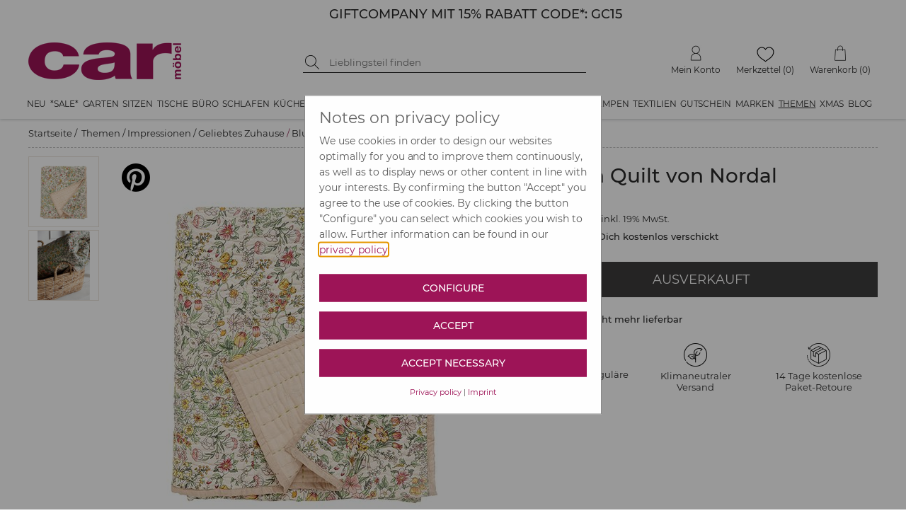

--- FILE ---
content_type: text/html; charset=utf-8
request_url: https://www.car-moebel.de/de/blumen-quilt-von-nordal--1983-240134
body_size: 134002
content:


<?xml version="1.0" encoding="ISO-8859-1" ?>
<!DOCTYPE html>

<html xmlns="http://www.w3.org/1999/xhtml" xmlns:og="http://opengraphprotocol.org/schema/" data-ng-app="AddMinAngularApp" lang="de">
<head id="ctl00_Head1"><base href="/docs/" /><meta name="google-site-verification" content="HR8t0FXCcyTzNqfBmcwym6ioNdq6quraB0MaGtAI4Jk" /><meta name="format-detection" content="telephone=no" /><link rel="preconnect" href="https://www.google.com" /><link rel="preconnect" href="https://ssl.gstatic.com" /><link rel="preconnect" href="https://apis.google.com" /><link rel="preconnect" href="https://www.googletagmanager.com" /><script src="../addcompressed/a__fcabbb2e05017c99f7415d17fc791097d5280d97.js" type="text/javascript"></script><link rel="stylesheet" type="text/css" href="addcsscompressed__3e40bb27102b43111f7dc4e2862674830a12c9f0.css"  /><link rel="preconnect" href="https://www.google-analytics.com" /><meta http-equiv="Content-Type" content="text/html; charset=ISO-8859-1" /><meta http-equiv="X-UA-Compatible" content="IE=Edge" /><meta name="theme-color" content="#FFFFFF" /><meta id="ctl00_viewport" name="viewport" content="width=device-width,initial-scale=1" /><link rel="stylesheet" type="text/css" href="/docs/CookieOptIn/cookieOptIn.min.css" /><meta http-equiv="pragma" content="Public" /><meta http-equiv="pragma" content="Public" /><meta name="GENERATOR" content="add.min Version 6.81" /><meta name="ProgId" content="Content Management Sytem: add.min  Website: www.addmin.de" /><meta property="og:site_name" content="car Möbel" name="ogSiteName" /><meta property="og:title" content="Blumen Quilt von Nordal" name="ogTitle"></meta><meta property="og:description" content="Bl&amp;uuml;tentraum! Der Blumen Quilt von Nordal&amp;nbsp;ist eine wundersch&amp;ouml;ne Tagesdecke, die als &amp;Uuml;berwurf auf Betten die Bettw&amp;auml;sche verdecken&amp;nbsp;und f&amp;uuml;r&amp;nbsp;Ordnung im Schlafzimmer sorgen kann. Gemeinsam arrangiert mit heller Leinen- oder Spitzenbettw&amp;auml;sche und&amp;nbsp;dekorativen Kissen wird&amp;nbsp;das Bett so zu einer bezaubernden Wohlf&amp;uuml;hloase, auf die man sich am Abend freuen kann.&amp;nbsp;Die nat&amp;uuml;rlichen Blumenfarben auf dem dezenten&amp;nbsp;Untergrund sorgen f&amp;uuml;r eine besonders sch&amp;ouml;ne Optik der Decke, die&amp;nbsp;hinten unifarben in einem hellen Rosaton ist. Je nach Lust und Laune k&amp;ouml;nnen Sie die&amp;nbsp;beiden&amp;nbsp;Seiten dekorieren. Der Blumenquilt eignet sich ebenfalls perfekt&amp;nbsp;auf der Gartenliege, der gem&amp;uuml;tlichen Holzbank&amp;nbsp;in der K&amp;uuml;che oder im Landhauswohnzimmer. Die Decke ist aus 100% Baumwolle gefertigt und die Baumwollf&amp;uuml;llung ist mit einer hochwertigen Quilttechnik besonders dekorativ abgesteppt. Mit dem Blumen Quilt von Nordal&amp;nbsp;ziehen ein St&amp;uuml;ck Natur und ein Hauch Landhauscharme&amp;nbsp;bei Ihnen ein.&amp;nbsp;Wir w&amp;uuml;nschen Ihnen viele&amp;nbsp;sch&amp;ouml;ne Stunden mit dem h&amp;uuml;bschen Wohntextil." name="ogDescription"></meta><meta property="og:type" content="product" name="ogType"></meta><meta property="og:url" content="" name="ogUrl"></meta><meta property="og:image" content="https://www.car-moebel.de/docs/artikelbilder/org_240134.jpg" name="ogImage"></meta><meta id="ogImageSecure" property="og:image:secure_url" name="ogImageSecure" content="https://www.car-moebel.de/docs/artikelbilder/org_240134.jpg"></meta><meta property="og:image:type" content="image/jpeg" /><meta property="og:image:width" content="580" name="ogImageWidth" /><meta property="og:image:height" content="760" name="ogImageHeight" />              
<script type="application/ld+json">{"gtin":"5708309149608","offers":{"@type":"Offer","priceCurrency":"EUR","price":118.9,"url":""},"width":{"@type":"QuantitativeValue","value":140,"unitCode":"CMT"},"brand":"NORDAL","@type":"product","url":"","sku":"NOQB7846","name":"Blumen Quilt von Nordal","@context":"http://www.schema.org","weight":{"@type":"QuantitativeValue","value":"1,4","unitCode":"KGM"},"image":"https://www.car-moebel.de/artikelbilder/org_240134.jpg","description":"Blütentraum! Der Blumen Quilt von Nordal ist eine wunderschöne Tagesdecke, die als Überwurf auf Betten die Bettwäsche verdecken und für Ordnung im Schlafzimmer sorgen kann. Gemeinsam arrangiert mit heller Leinen- oder Spitzenbettwäsche und dekorativen Kissen wird das Bett so zu einer bezaubernden Wohlfühloase, auf die man sich am Abend freuen kann. Die natürlichen Blumenfarben auf dem dezenten Untergrund sorgen für eine besonders schöne Optik der Decke, die hinten unifarben in einem hellen Rosaton ist. Je nach Lust und Laune können Sie die beiden Seiten dekorieren. Der Blumenquilt eignet sich ebenfalls perfekt auf der Gartenliege, der gemütlichen Holzbank in der Küche oder im Landhauswohnzimmer. Die Decke ist aus 100% Baumwolle gefertigt und die Baumwollfüllung ist mit einer hochwertigen Quilttechnik besonders dekorativ abgesteppt. Mit dem Blumen Quilt von Nordal ziehen ein Stück Natur und ein Hauch Landhauscharme bei Ihnen ein. Wir wünschen Ihnen viele schöne Stunden mit dem hübschen Wohntextil.Details:TagesdeckeSteppmuster100% Baumwolle Baumwollfüllung florales Design dezente Farbenvielseitig verwendbar ","depth":{"@type":"QuantitativeValue","value":210,"unitCode":"CMT"}}</script><meta name="Description" content="Blumen Quilt von Nordal &amp;#9733; Kundenbewertung &quot;Sehr gut&quot; &amp;#9733; 10&amp;euro; Rabatt für Neukunden &amp;#9733; Schnell verschickt &amp;#9733; Jetzt günstig kaufen bei car-Moebel.de" /><meta name="keywords" content=" " /><title>Blumen Quilt von Nordal | car möbel
</title></head>





<body id="ctl00_bd" style="margin-top: 0;" class=" notabc bannerja countdowntimernein noabc">
   <script type="text/javascript">
       function lazyJS(sid,att,time) {
            setTimeout(function () {
                node = document.getElementById(sid);
                var parentElemt = node.parentElement;
                var newElement = node.cloneNode(true);
                newElement.setAttribute("src", newElement.getAttribute(att));
                parentElemt.replaceChild(newElement, node);
            }, time)
       }
   </script>
    
    <!-- Cookie Optin -->
    <script src="/docs/CookieOptIn/cookieOptIn.js"></script>

    <nav class="skiplinks" aria-label="Sprunglinks">
      <a href="#div_content" onclick="skipLink(event, ['div_container_index','divGlobCon','div_para_home_container','div_container_shop_order','at_rechteSpalte', 'div_container_shop_cart'])">Zum Inhalt springen</a>
      <a href="#div_megamenu" onclick="skipLink(event, ['div_megamenu'])">Zur Hauptnavigation springen</a>
      <a href="#hdinput" onclick="skipLink(event, ['hdinput'])">Zur Suche springen</a>
    </nav>

    <form method="post" action="goto.aspx" id="form_goto">
        <input type="hidden" value="" name="ipt_goto_url" id="ipt_goto_url" />
    </form>
    <input name="ctl00$ipth_nldiscountvalue" type="hidden" id="ctl00_ipth_nldiscountvalue" class="ipth_nldiscountvalue" value="12%" />
    <div class="div_mask"></div>
    <form name="aspnetForm" method="post" action="./shop.aspx?domid=1087&amp;id=38013&amp;sp=D&amp;cid=1983&amp;aid=240134" id="aspnetForm">
<div>
<input type="hidden" name="__VIEWSTATE" id="__VIEWSTATE" value="45+2Zi9inb+8oVTgrCcgWcfEo5KAF/IT+XZRw0/GpuHGz8PGF9UrKBs7wN8XoxHs2DvNKX5lA0vkLNAjTpGiCLdQQv6nrPWXumz8un9np9otLQ3ecEp9UBQi0b1uComNFirPoJokpwi8bWkZia/2fRn1QLfDPh6L0gZu+dlqsM6cmMcwrRNbpLUwbdFVn/0i8xLoYMXTZTv26MpSh121KWjtk1anzkIN50qB3nyXwENpPgqmJqu7+wZ1NhB9q5gDSSpZtTmBvr49alh1MPndqXB3h5nXSsix7RzZW2WVOwxdStcM/YQ4t1gClNiT03qYoaN4q8eKUDco9vmPUdsJop/n8FR4q1rg1tdzS7efKK+tBU4fXkhpF/CGehOn2XqU06TiCS2Lj/gQKbSB/SxpNSEOVC2VzTxD0ozjJKNbdWDY+/l/4vkKts5P13lXivC1FVlQdXO25V1h6PhXP7CcSRvd6Vhjeygdb7DZ2vj2d2aDtyBkfYDusvRtGFdrjPm+rNboViVsDoniBXEYdZbDGUoMC9tLsYGCSEwnZRg9JOSfAOEAUB6BddPFPLzgo96qNfMxQeVGU482e6/j2BgeM9smXsz3F9u4jbBnkDLFbdA0Uu/TQaMkpE0i9UOQhH9svvRwPhJw+6hkT+GcQJWiuMeui/FWT6jE+sgTgL7zloTz+DTDu9sc/tsDVmUn+4Jae4vVaer2uNqO3NwB61rfZIeao8YB5ugefcHEZ9hQD9coVaYHixBuD6O2w5d5C/q/ZWICcrgOlvkOaxadBLBIvOZlegQqbTsgeSaoXf86zPcLGuyuVshvtEr0mAiPlj9MDt6GxgNeo48OVWd7nbTdi3G6wEP26To8Ejgc7PL1xrHWr9hkfjMa+rsTsgWc0/JiG+w0GXrtsowL9pRnrUbcXfGsIiCepQHVLtBS3oBcRO83aMTKz46cy83fIjlNs87gPcwvlKFPD61S7EHN8fqoFawaXlY6h7Yg0LzHkWpmJh8ZQmsM0VZTTrf7xBVpsyOEb1h9+5pVbPRq+AL/Tt4NGi6heNkoItOr+qrpMrqJ9IM5mMsZujne2a3Oqqxe7u/0mo3xlH/mRd7OBMaFjlPrc9q86uU9H9gQxxdP5lD0RUlkfBvW07mQNWpR1XXHenvjWlRJA8ecFZTIZ8o7kDUK/wY1sqkcKDoHrvuWPCYQYhwjUdzStFeeG0E8agqUlJCjgakx3Pwme0FteMSs+v90iwqK/AV7FJunvh83IuSx3DREu86WlGxcwy/08PPimOcwSY9wXCBpVCzcvkTMCR/bnSfo08qmVKoMuNKQ407uJ4LcSgZxEKww4z66JhQLCMcBkjngUU5O7X+5D5BtZs0xqwyWiTMRPQu+hpcbIi72QScYOfmOS1MHqEkTY4ZZZaGIaDBbiW0mwYAs30d/Mw58VqRXk5H54QeLHKJfeB6ICLn5WWT9wUmLL4uvEOSdcX8duxEx4FE6clhPAH0TKh9+DEe0Jn9ate436VPoCYhnX2X5i+vKSCGzcjnJMce+Ho3peE/LYzXMTpFgSFbV14nMZKsV3Z/aUjYjAgwhS/i/ho0lGeqq5sAedIWsIWStHxdMuLvRu9wupYQBpaC2L+P47NE7FnMVgxjSllhToE/BhqdH98QKhPwbdnGnkmjtEaBQAH/o5FJAjNRvSKWjSARSnSwZKO6Xvjhf76EtWlL4Yh2ExeJ4iM4zh5ofWKgR++HfGGdX3iI2kWgns43nJhPkfrg6ksnAxd/7OVVcQoo0suol+KnDxSlBqH7f2f4TaR23pzoVJCaKfviA9icKNZNd1uz8oJ+TL6APfmdB7FGm5HM/oKpDyqbiDNAdsghVsmaPlPyrizTltOvL0pAM5FVlt9mlFR9GZFuRf/7mXe8K8VtzutfFNxjLEX2vjf9cLShtq4nMNzSiwjhZ9OiVQTV8COg2t5hMj0bmEIjaZQyKe7T0hIzb7P84o9Ilu5vflCn0Bxdks9sucy0BTz0BgN9f+T8ww71UFf8m0ad9Kn9n5L4Lb59av532rUVs+gADrgLUFkMl86GyBb8UmN68ynGfIZGgbVZEKqdr34THkW9wj/mO3Xpzo8FDt5kUZuOb/C75EJqLxT0TUjNJZNiyFbFCV9LOx8PznlDDeu+5gczDsbo3Z9tUozAvHWRjt8zUE0gya7DwQw+KsfeisV7GAy9uaOPh7B/TFLi/ZqRjA/d2jo7BKD/vhTLy4QQtoBnNU4CDTkTAUnD+iFTGOILPuRYDqW3iamfeVsRnNhtazD/Q0cuKSp1CxT6qc4lWuFi2T2bsPBDUqTxV3+FhhWGkYBMaifNGsZ1NGKboq/zhTsaIbJIgadW7+wwAEi42f/ZERM1vDuk194VlOuR10ab7a/V+sXg4ylosHFunYI+6VXLJAi5lehaK8ohnX/t4oZSG6QwhZTrzQP1Ogi+whKm8PRDIlCbqFO/HURUj+0QA/gOYIir/tSrBxf4T2pspdEhP/2mHnw9INOiV2fEjbpr2USEHfqktsOEkwvYsd6fBMPKJNgsp5l3nCiPLhfGUTDmMd30bCAQu+KsNDW+ue1AuE3T6F7MnBkt9UCTTGUF3Td8zGCIXZETjXjhW9D6FkPuARxVJG0LKjSA2xYRsS/QJkjk/tGpBApeqepNcrm6qPjoTeOftWQcPKR3EZtI+p3q4rtxqPPdl88rQHwX0LisfvT1qOe+YcmdVRlCaa+JXCihjUvtA70RFHWHC5jv9uQbG5grWvVHTLu9WjhBpAW4B/9y/pzDfmB3WTuFH1C8F5iHZyF9s2QuD39o3cMuNDOhOKKSpH6AFIJit2/BZalEnKSCrMYu5/[base64]/Y1ZGgrwDZYmFSj4SoDk0OSALcCmt3HYEz8TxDrcvqc/kcEYNS+ah9gJzkcB0bBFsUxx+BbLn1voZwKJL+SiTxmm5KLgm5q0N0Ig4Yu0YXxiGSSrUjuIQ2FvW+3/gUukuHVhuUw5UeDcPLzQ4SuP1rxhf3XDfcntXiDtqJCk5U7Mzi6m1i5MWMrOAbUqxrErWynIM0um6o6xYufuAdmqHS2xhCAm+psKrbgG4G37d6UJ5g52Uot40Knn3kjbnBlhRQc0AxOqhT7IxzVU8jgGn75/r4uAIsN47vInuJVTW2S+DmT5x7ZXiITz0Dk6vVo6PTWd3t8lmhyXg5xANuouq89eG2HZkhDN7t6C9oSwEWWXEOo1ZIZLbp4eyZ3Q18la4/asIHIl5qaGPxFaAs89UAk9I4AY8Aygsh3Wz+g8v8JDsAUd7fkMtKzNcaOIDnzloHdymHpxdfX+ZLiNRQ9KneH5aKb5qvIYkAQshucaldBzlSsjvhSkpqa3ORp1lMWi8Yjn5Gw7AeprXJoj8vRzvBcL2vi8ynIvXDRK4s0fRqBnqOUpfYNSQzopJi94rKjEAU+q+XtL/YdPOlXWlJo2KdpCNjwQjnQqbKO2YjQO8cprQsvoeG7GjhU5Jz5zLhd2MmU6QzcdJyE53K1tg/dTcWly+l/fMaKMRGoJf5PVPOUYgvgczeyyo/b+Xs+H4G2tjg/DDA0sDLiz8zt6GuTkc4U9y3wtQI8fxddjYwt0FVTH/hSBrC9ryvxeoWFqd+PWMQuZugoInwtbRA90Kh88LaPYaCml/XptVj3hjWENmVVRpdB1QTGVwpp0QF+BdYNTbOgJKSFVWT0ot/T5nr2gQ8zZ1qIFGPGJKDh+kA226RvMZn4ztuGIbhAIxZezMYCeCoftxpO/KPdUSJnhgIYWXA8rka8kvS7KRotpyti63mgALsWL3dHPmFcc+oe5iw7kBVwdsnHHxzq9KyQYgsW6DrG6Ps8baNIB2DX8ZjYTj2lXJMc6GCdISHmnKfTTeAx4YcbXlG8GWVoZA1jMdi5bF2sxIANaIqgXu6DSmhntoQhxRtOk9EodUcWpAAxzXgWbNPt8bOdRw42oG/6LxICITNQd6ib089DKa5g5Rsz/L3P/uvNJBFu+kSi5Q4t5bXvy25jvyDL210DUGzgH5FwSFho0QpICo1SQOdwwTQ01q+ICrtwpiBWJGlFsg14dgQnY4YqVUEPrssAD6YAToR7KM5a7Ptovj4/naVSQQ1fi60TkRel0iFXDLJJi3zCYw0JJWTy6E7D5wuU+dp7AN980x8lCaKOxb/rVVk9q1VkIhC3sVVTKm8b0itvAMO36Qw5cEATEcPFRR/I/ZWqDdziY8ESZkww0ryV3wLshjqBIJDdrY6x6eb0Vv5EZxICQ9OZvFRWFNfQ+AxjRvEvwr833qpcg7vfz7NiR/yV1B5Tncpx5Gc5/tnx/Yxq/sZuNDmxPGjHIr78JQepkqKvg3eOzpTMeToNK+Evfeg7fEjGLBMXScHYpdZriM0PeyiVqv7xxTTuBQPseVK5P1IJWCtZHTXbwl+6YSmMgCHUoxsnLfVLDZsfeRp9EEsI829wAXcN1n3mZTpe8+nJq7zWHRWnkTn+/L1f0nPSYEA6wn8Sc0Kmp721eXrujlC5Bt+p0riAI5DEVveHsf8oKv7hB8UJj2usEdaWs4/tPaaafucrO0A+cXyHOI+7HbtFCiJEGITWP3RiYPZ8dL66zMU1cDZIYb/jJ/k4JzWQkG6BkuCV/wLg8UpDsjg8sXrsBdSkmlcIUrKUdlrqXd1W/vgdkjNPNCeIVuQ1kAV4HEQVDW1nUmuRA8FV0nJkimHIeSuukuPHaQTgsGTpfb6lnkQcHki9+/3jdvCcu4sbaM/[base64]/90xz1PZ5lzb/4iNMJefqCXAUNzz8xRhwbUc2kWT4/[base64]/ZcwQ8szJOMK6BA2KFlxGDC4SDdOp7Qwb09awKyqC04mIfZukhWxHwA9qSCh3DmGAgUXSDQ/85W6wkdFvIVi64eVmWG2XYBDM6iTzRSzkVIjGCEO3vHrwzt5ks1o9ZNL27YNikV8Dj5Cx0iJkYiNhUAYIWrwFAtxd+hIAXjg5PYk64oPSUi+VJaPIwmHPTsCs+wSEgQW8R+WJ5qg6Ruf/nbpG4mk7UEmKbIwbP7tN4/gMkOBnJ/y+ZPxMDI5y0w8CHjEPHglepkJsywx4oZQDoWNxAv8albif6KqKf4IXr9YU3WGq6tWsNcGrd/V1lTqU6S51NcnE7O7nLSz2xJKXGGtF3reYMwTU23iRl1uBuMmrkIqx8pzOgSq7eZRNn5BMg9l/4Sml9OXcLvT/PGPJgKX+7OWX/C+AToxWSHwQm/9ZwFgd9qJmN3NpDcQAT28SkhnGQMy3MFShMyuAFb66pZIlJTwDmGBSoBSR3Ev8iEZiHRFYmrjNVTA428hkR5sot8ED0xUQswBxjGDkSk1rK9wQb63bOrz+yGSI3sEHRaMxbdAvcw2Md2gCoe/IpgigJMhJevVzaFc5YvtDHaqim8gbypLJK9+iB9gffZ49eiXRt72RMA8CH4HVDslA2nKykXOx4y0NCEYlst6iTRKiSESj+EphIia3Q2FT6fKsPy/pnixXjLKyHT2pzvvzESF3VflMsV2B2UBWH6xQ5qFvmSJVXX/FjWAyhU9dDjO4st3aYLjxeAVCvUsN4N/RhbCh26hoiQhWb4lqqwsL0FhjT4jw3kaKolaR8pEPG2wAjHVvGZKeXyY311bFtCUVNiYjP1IhN/dNamDLdnfbGOHMtdbjlkSZYk2HJVmMO3RiLfm23ImhfQOeqLqkKV7FHZfiGvoo0FkW1Wc/DX7e4zdR9+Wrr7+NkKwZ3UgwfnMrWEafemiNPsV+UnA61ckI4HGBg3XItUw7roylK3UvncVkaJ5w4EPsq27giC2flAQDw8py+3I5UX30ogWjwdpGq7HhChjF2V7z4frxj73Madq63UE4Y+/SB/hrSB4waU3waIBKdnjK/ybexnsIPKSquh/cf8Ei/2DIRZf2EFPzPC7TKdxVPy614S3frlC4iKXlEqhKelNLL6asXv5/RB/45S0oJGMG5MbmoaQpLUkaMQ953abokuRd5gbabrQiccMrD0rJvITmzNjnKRb1aAtcsJLHtJUqvcPe1sB7WnFlgxckCq/v7UkaLO4fuRetRLx23Jvs6J+KUfEqfyORVhXURcRfQT76w6UChB6hu6TeQcnNoPBuOpWafQmq9HAGMI34TR/ldRCQbSLE7P9bzjsDV5FnLsIvRLXaF2USqXP2DMl77gCvKPyVATkTIx7J67SvU/9oZBFXZjErcHTxsH3hS67yjbGpl8p54zLF63cbq3+Ra6lFHi/BaxeHiMR/i1WG/yhiNwjVG+FJmL89Ih6cSo9Bytw5mnEOJD9RocNqKHjQpLD+u4jlsjo6EIf2JiGg5rJLvxKxpZRUGfSxP6rIEdn97Pz4MeLpGYwslnfjhRQcXFf0rk7RmetVHHCVLsExJ3y44Aj7CCwQBtU3dDHG/GFuQK4J3DVbmxKfCqpsr/UQvmSHSJAjGtnGi+xXpNWRPqkO4zKu9lQY2q9p97EgKr9rSeYssaYFC4cu8Pycommy0fGwtqpfT7ZoaVB7MFduYZbCsv/rfDk3iSrdTnqoT2BkI+yCCbPXsMixngtmXjjDIVaobgUaP1hVoR6Mxxyd6KBh1uEPDQmJAY0mPHls6m8h/GCY5FgmXyhdGVTU3oZ87yiRGd5gobpXLOBklVDcF85PR0932xJLkSovlb+DYR+EhWQCQcJ7vuVPuF7XTvzFSTOo7x4qlyvJsv74IUWHRv0l1GwsaSwancvCKVo1PsjU1r1gJ90e+EmZi1s+NFyWv1VNODJr0HuI/kNd7S1ud8Ib2yleo6l9Zl+vfPEzrl94QfFv3rFhx//ytvPBh56/0UpuPASfh7hOIs2ICirH5poVHMo8l9fkw6GRPaAjzpuahKXRPoK1J+U98ed3aS38kHkWgZW32JE0NZlDTg+vfBT83kUS/qQ4OnOCz9CeZt4ZbQOtGKjZLnJ9bOSOGBu0mQyeJshHYUEHyMZVxfF0YWuQgYhwCXT3/prFpAISZJcrLAiSafWuTKNi89XtGUkD+GIOtEVqlynWPhig7sobABDqNRRjLzcDcPGvVlqQbxEBHxkiYGqF2uwx0w74OrQDHrgmKhJlsCjDk/ymaq5avSQwlo8AIXILCWWm7lLkDOGLufqfCXqqsg7vSQfSnhMxd2a4u2EOVqBQU9U+48fFwUGn13HpvPYMSmN8uOEgPsVDxLnQUmJgsAyOsG/zUfE9c5/zOgvxgSnB2lNJApa48FO/dJtctkRcbcL7c61t55T/5JIx7vcV4wi4wR0w32k0i48CibHWmbZQffCpy+z04/+R2tZzFg+mAXSGcV/RcZe7xQLLZf1G49I9Ey275cPZ1u8+4zv9YwWmi0iHObNRA2I0uM5fd8wpztm/9BgF1W3FMHLpgzVV7EwC4MBZ72IOXjnLfOlXUMct5FZM6hmoIh3Wpch3vB2MxNX2JKBstPiPBu+wcXwMIawEunIYLSv6Y/BaxsLFarQtPQ82yxttFftThmxjHwImnE6U+VuD9NV0aXfcIwo9UM7ewhetArrUMpAK+l22s5/T9c4s09ensuSLa/gcWhgZjPnwH8J7c/1hQoTykw30f8ezNXnzQ/pRi6UJH5B17kP+CFytgdFrasw/Qrk8PkkwN1h3+Hby9oJ9xWnk0QFWuv2s/dWo8AIPpyYvTG4JuL1AEx32Q0W/AGHKeFL8lc3L+9NB3cjStOHgTrfsLa85pzurlhw4yA9vHNDs5sFok+gFvUljfFLZdAJerID16YRPMZeefftV6UYkbArwU5pNEKSycUynTSiKtDICHpAn0/3uBc/jbQmgrGE6ZmEyd70oDniwlqNUgtu82wTcB3XHU/Z8L79Vhc5Nwhz1V+" />
</div>

<div>

	<input type="hidden" name="__VIEWSTATEGENERATOR" id="__VIEWSTATEGENERATOR" value="99E368C4" />
</div>
        <!-- Google Tag Manager -->
        <script data-cfasync="false" type="text/javascript">
            window.dataLayer = window.dataLayer || [];
            function gtag() { dataLayer.push(arguments); }
            gtag('consent', 'default', {
                'ad_storage': 'denied',
                'analytics_storage': 'denied'
            });
            function consentGranted() {
                gtag('consent', 'update', {
                    'ad_storage': 'granted',
                    'analytics_storage': 'granted'
                });
            }
        </script>
        <script type="text/plain" cookie-consent-kk="coi_googleanalytics">
            consentGranted()
        </script>

        

        <input name="ctl00$surl" type="hidden" id="ctl00_surl" class="surl" value="/de/produktsuche" />
        <script type="text/javascript" src="masterpage.js?v=9.1"></script>
        <script id="ctl00_shop_js_script" type="text/javascript" src="shop2.js?v=9.0"></script>
        
        <span id="ctl00_js_cookiescript"></span>


        <!-- Push Wrapper -->
        
        

        
        <!-- this is for emulating position fixed of the nav -->
        

        <header id="header" class="fixed-header">
            <div id="ctl00_div_banner_mobile" class="div_banner_mobile" style="background-color:#FFFFFF;">
                <div class="div_banner_mobile_inner">
                    <div class="div_bannertop_container">
                        <div id="ctl00_div_editorbanner" class="div_editorbanner"><div style="margin:0px;padding:0px;" class=" banneraddcolumn200"><div><div class="add_min_editor"><h3 style="text-align: center;"><span class="teasertextgrossschwarz"><a id="addminlink-130020" href="https://www.car-moebel.de/de/giftcompany--1549" >GIFTCOMPANY MIT 15% RABATT CODE*: GC15</a></span></h3></div></div></div></div>
                    </div>
                    <div class="div_countdowntimer_container">
                        <div id="ctl00_div_countdowntimer"></div>
                    </div>
                    
                </div>
            </div>
            
            <div class="hdbanner hdbannerstatic">
                <div class="hdbanner_inner">
                    <button type="button" aria-controls="ctl00_MegaMenu_nav_megamenu" aria-expanded="false" aria-label="Menü öffnen" class="site-nav-toggle"><img alt="Icon für mobile Navigation" src="[data-uri]" srcset="[data-uri] 1x, [data-uri] 2x" width="24" height="24" /></button>
                    <div class="f-left hdcarlogo">
                        <a href="https://www.car-moebel.de">
                            <img width="216" height="53" src="imgv2/carlogoNEU.png" alt="car-möbel" class="carlogo" /></a>
                    </div>
                    <div class="f-left hdbannersuche div_res_hdbannersuche">
                        
                        <div class="f-left hdsuchebtn">
                            <button type="button" onclick="doSearch()" aria-label="Suche starten">

                                <img class="img_suchen_gif" src="[data-uri]" srcset="[data-uri] 1x, [data-uri] 2x" width="20" height="20" alt="Lupe als Suchicon" />
                                
                            </button>
                        </div>
                        <div class="f-left hdinput">
                            <label for="ctl00_shopsearch" class="sr-only">Suche nach Produkten</label>
                            <input name="ctl00$shopsearch" type="search" id="ctl00_shopsearch" placeholder="Lieblingsteil finden" onkeypress="javascript:return onEnterpress(event)" class="hdsucheipt" autocomplete="off" aria-label="Suchbegriff eingeben" />
                        </div>
                        
                        <div class="clear"></div>
                    </div>
                    <div class="f-right hdmetamenu">
                        

                        
                        <div class="f-right hdmenutop hdmenuwk">
                            <a href="/38022/Warenkorb/shop_cart.aspx" id="ctl00_wk_link" title="Warenkorb anzeigen" class="hdmenutop_txt"><span class="span_hdmenutop_icon wk">
                                <img height="22" alt="Warenkorb" src="[data-uri]" srcset="[data-uri] 1x, [data-uri] 2x" /></span><span id="ctl00_span_hdmenutop_text_wk" class="span_hdmenutop_text">Warenkorb</span><span id="ctl00_scardinfo" class="warenkorbinfov2"> (0)</span></a>

                        </div>
                        <div class="f-right hdmenutop hdmenumz">
                            <a href="/de/merkzettel" id="ctl00_a_mz" class="hdmenutop_txt"><span class="span_hdmenutop_icon mz">
                                <img height="22" alt="Merkzettel" src="[data-uri]" srcset="[data-uri] 1x, [data-uri] 2x" /></span><span id="ctl00_span_hdmenutop_text_mz" class="span_hdmenutop_text">Merkzettel</span></a> <span id="ctl00_mzinfo" class="merkzettelinfov2">(0)</span>
                        </div>
                        <div class="f-right hdmenutop hdmenumk">
                            <a href="javascript:popup('../carbh/login2.aspx?sp=D',680,530,'toolbar=0,location=0,directories=0,status=0,menubar=0,scrollbars=1,resizable=1,copyhistory=0','Menuepop')" id="ctl00_a_mk" class="hdmenutop_txt"><span class="span_hdmenutop_icon mk">
                                <img height="22" alt="Mein Konto" src="[data-uri]" srcset="[data-uri] 1x, [data-uri] 2x" /></span><span id="ctl00_span_hdmenutop_text_mk" class="span_hdmenutop_text">Mein Konto</span></a>
                        </div>



                    </div>
                    
                    <div class="res_wk f-right">
                        <a href="/38022/Warenkorb/shop_cart.aspx" id="ctl00_res_a_wk_link" title="Warenkorb anzeigen">
                            <img src="[data-uri]" srcset="[data-uri] 1x, [data-uri] 2x" width="24" height="24" alt="Warenkorb" />
                            <div id="ctl00_res_wk_counter" class="res_wk_counter">0</div>
                        </a>
                    </div>
                    <div class="res_mz f-right">
                        <a href="/de/merkzettel" id="ctl00_res_a_mz_link" title="Merkzettel">
                            <img src="[data-uri]" srcset="[data-uri] 1x, [data-uri] 2x" width="27" height="22" alt="Warenkorb" />
                            <div id="ctl00_res_mz_counter" class="res_mz_counter">0</div>
                        </a>
                    </div>
                    <div class="res_mk f-right">
                        <a href="javascript:popup('../carbh/login2.aspx?sp=D',680,530,'toolbar=0,location=0,directories=0,status=0,menubar=0,scrollbars=1,resizable=1,copyhistory=0','Menuepop')" id="ctl00_res_a_mk_link">
                            <img src="[data-uri]" srcset="[data-uri] 1x, [data-uri] 2x" width="25" height="25" alt="Mein Konto" />
                        </a>
                    </div>
                    <button type="button" class="f-right res_search">
                        <img src="[data-uri]" srcset="[data-uri] 1x, [data-uri] 2x" alt="suchen" width="24" height="24" />
                    </button>
                    <div class="clear"></div>
                </div>
            </div>
            
            <div class="div_megamenu hdshopmenu">
                <nav id="ctl00_MegaMenu_nav_megamenu" class="site-nav clearfix">
    <a href="#" data-id="site-nav-close" role="button" aria-label="Navigation schließen" class="site-nav-close" tabindex="0"></a>
<ul class="menu master-menu"><li class="menu-item"><a href="/de/neu--1599" data-comid="1599">Neu</a><ul class="menu mega-menu"><li data-id="sub-all-articles"><a href="/de/neu--1599">Neu <span class="shop_menuitemcount">(alle Artikel)</span></a></li><li class="menu-item"><a href="/de/moebel-neuheiten--1961" data-comid="1961">Möbel Neuheiten <span class="shop_menuitemcount">(347)</span></a><ul class="menu sub-menu"><li data-id="sub-all-articles"><a href="/de/moebel-neuheiten--1961" data-comid="1961">Möbel Neuheiten <span class="shop_menuitemcount">(alle Artikel)</span></a></li><li><a href="/de/betten--2130" data-comid="2130">Betten (10)</a></li><li><a href="/de/kommoden--2131" data-comid="2131">Kommoden (21)</a></li><li><a href="/de/moebel-in-15-farben--2103" data-comid="2103">Möbel in 15 Farben (75)</a></li><li><a href="/de/regale--2132" data-comid="2132">Regale (51)</a></li><li><a href="/de/tische--2135" data-comid="2135">Tische (74)</a></li><li><a href="/de/schraenke--2133" data-comid="2133">Schränke (35)</a></li><li><a href="/de/sitzmoebel--2134" data-comid="2134">Sitzmöbel (81)</a></li></ul></li><li class="menu-item"><a href="/de/neue-deko--1958" data-comid="1958">Neue Deko <span class="shop_menuitemcount">(433)</span></a><ul class="menu sub-menu"><li data-id="sub-all-articles"><a href="/de/neue-deko--1958" data-comid="1958">Neue Deko <span class="shop_menuitemcount">(alle Artikel)</span></a></li><li><a href="/de/aufbewahrung--2136" data-comid="2136">Aufbewahrung (41)</a></li><li><a href="/de/beschlaegeleisten--2137" data-comid="2137">Beschläge/Leisten (31)</a></li><li><a href="/de/geschirrbesteck--2138" data-comid="2138">Geschirr/Besteck (117)</a></li><li><a href="/de/glaswaren--2139" data-comid="2139">Glaswaren (34)</a></li><li><a href="/de/kerzen-halter-windlichter--2140" data-comid="2140">Kerzen, Halter, Windlichter (32)</a></li><li><a href="/de/kuechenhelfer--2141" data-comid="2141">Küchenhelfer (48)</a></li><li><a href="/de/spiegelbilder--2142" data-comid="2142">Spiegel/Bilder (30)</a></li><li><a href="/de/wohndeko--2143" data-comid="2143">Wohndeko (100)</a></li></ul></li><li class="menu-item"><a href="/de/wohntextilien--1962" data-comid="1962">Wohntextilien <span class="shop_menuitemcount">(129)</span></a><ul class="menu sub-menu"><li data-id="sub-all-articles"><a href="/de/wohntextilien--1962" data-comid="1962">Wohntextilien <span class="shop_menuitemcount">(alle Artikel)</span></a></li><li><a href="/de/bad-kuechentextilien--2152" data-comid="2152">Bad-, Küchentextilien (27)</a></li><li><a href="/de/decken-bettwaesche--2153" data-comid="2153">Decken, Bettwäsche (33)</a></li><li><a href="/de/kissen--2154" data-comid="2154">Kissen (32)</a></li><li><a href="/de/teppiche--2155" data-comid="2155">Teppiche (32)</a></li><li><a href="/de/gardinen--2180" data-comid="2180">Gardinen (5)</a></li></ul></li><li class="menu-item"><a href="/de/neue-leuchten--1960" data-comid="1960">Neue Leuchten <span class="shop_menuitemcount">(74)</span></a><ul class="menu sub-menu"><li data-id="sub-all-articles"><a href="/de/neue-leuchten--1960" data-comid="1960">Neue Leuchten <span class="shop_menuitemcount">(alle Artikel)</span></a></li><li><a href="/de/haengeleuchten--2148" data-comid="2148">Hängeleuchten (21)</a></li><li><a href="/de/stehleuchten--2149" data-comid="2149">Stehleuchten (9)</a></li><li><a href="/de/tischleuchten--2150" data-comid="2150">Tischleuchten (32)</a></li><li><a href="/de/wandleuchten--2151" data-comid="2151">Wandleuchten (12)</a></li></ul></li><li class="menu-item" data-id="min-height"><a href="/de/neues-fuer-kinder--1959" data-comid="1959">Neues f. Kinder <span class="shop_menuitemcount">(81)</span></a><ul class="menu sub-menu"><li data-id="sub-all-articles"><a href="/de/neues-fuer-kinder--1959" data-comid="1959">Neues f. Kinder <span class="shop_menuitemcount">(alle Artikel)</span></a></li><li><a href="/de/kinderzimmerdeko--2144" data-comid="2144">Kinderzimmerdeko (32)</a></li><li><a href="/de/kindermoebel--2145" data-comid="2145">Kindermöbel (29)</a></li><li><a href="/de/spielzeug--2146" data-comid="2146">Spielzeug (9)</a></li><li><a href="/de/textilien--2147" data-comid="2147">Textilien (11)</a></li></ul></li></ul></li><li class="menu-item"><a href="/de/sale--695" data-comid="695">*SALE*</a><ul class="menu mega-menu"><li data-id="sub-all-articles"><a href="/de/sale--695">*SALE* <span class="shop_menuitemcount">(alle Artikel)</span></a></li><li class="menu-item"><a href="/de/wohnen-sale--2078" data-comid="2078">Wohnen SALE <span class="shop_menuitemcount">(427)</span></a><ul class="menu sub-menu"><li data-id="sub-all-articles"><a href="/de/wohnen-sale--2078" data-comid="2078">Wohnen SALE <span class="shop_menuitemcount">(alle Artikel)</span></a></li><li><a href="/de/betten--2123" data-comid="2123">Betten (6)</a></li><li><a href="/de/gartenmoebel--2124" data-comid="2124">Gartenmöbel (9)</a></li><li><a href="/de/kommoden--2125" data-comid="2125">Kommoden (9)</a></li><li><a href="/de/lampen-sale--1388" data-comid="1388">Lampen SALE  (94)</a></li><li><a href="/de/regale--2126" data-comid="2126">Regale (47)</a></li><li><a href="/de/schraenke--2127" data-comid="2127">Schränke (20)</a></li><li><a href="/de/sitzmoebel--1246" data-comid="1246">Sitzmöbel (64)</a></li><li><a href="/de/tische--2128" data-comid="2128">Tische (53)</a></li><li><a href="/de/moebel-lagerverkauf--1125" data-comid="1125">Möbel Lagerverkauf (125)</a></li></ul></li><li class="menu-item"><a href="/de/accessoires-sale--937" data-comid="937">Accessoires SALE  <span class="shop_menuitemcount">(589)</span></a><ul class="menu sub-menu"><li data-id="sub-all-articles"><a href="/de/accessoires-sale--937" data-comid="937">Accessoires SALE  <span class="shop_menuitemcount">(alle Artikel)</span></a></li><li><a href="/de/aufbewahrung-sale--1919" data-comid="1919">Aufbewahrung (83)</a></li><li><a href="/de/beschlaegeleisten--2129" data-comid="2129">Beschläge/Leisten (61)</a></li><li><a href="/de/besteck-sale--1947" data-comid="1947">Besteck (7)</a></li><li><a href="/de/geschirr-sale--1948" data-comid="1948">Geschirr (89)</a></li><li><a href="/de/glaswaren-sale--1949" data-comid="1949">Glaswaren (43)</a></li><li><a href="/de/kerzen-halter-windlichter--1922" data-comid="1922">Kerzen, Halter, Windlichter (75)</a></li><li><a href="/de/kuechenhelfer-sale--1950" data-comid="1950">Küchenhelfer (63)</a></li><li><a href="/de/wanddeko-sale--1921" data-comid="1921">Wanddeko (68)</a></li><li><a href="/de/wohndeko-sale--1923" data-comid="1923">Wohndeko (72)</a></li><li><a href="/de/xmas--2122" data-comid="2122">XMAS (28)</a></li></ul></li><li class="menu-item"><a href="/de/wohntextilien-sale--1236" data-comid="1236">Wohntextilien SALE  <span class="shop_menuitemcount">(108)</span></a><ul class="menu sub-menu"><li data-id="sub-all-articles"><a href="/de/wohntextilien-sale--1236" data-comid="1236">Wohntextilien SALE  <span class="shop_menuitemcount">(alle Artikel)</span></a></li><li><a href="/de/badtextilien--2167" data-comid="2167">Badtextilien (2)</a></li><li><a href="/de/bettwaesche-sale--1937" data-comid="1937">Bettwäsche (9)</a></li><li><a href="/de/decken-sale--1938" data-comid="1938">Decken (20)</a></li><li><a href="/de/kissen-sale--1940" data-comid="1940">Kissen (35)</a></li><li><a href="/de/kuechentextilien-sale--1951" data-comid="1951">Küchentextilien (13)</a></li><li><a href="/de/teppich-sale--1941" data-comid="1941">Teppich (29)</a></li></ul></li><li class="menu-item"><a href="/de/marken-sale--1912" data-comid="1912">Marken SALE <span class="shop_menuitemcount">(555)</span></a><ul class="menu sub-menu"><li data-id="sub-all-articles"><a href="/de/marken-sale--1912" data-comid="1912">Marken SALE <span class="shop_menuitemcount">(alle Artikel)</span></a></li><li><a href="/de/bastion-collection--2104" data-comid="2104">Bastion Collection (22)</a></li><li><a href="/de/bloomingville-sale--1523" data-comid="1523">Bloomingville (33)</a></li><li><a href="/de/de-eekhoorn-sale--1913" data-comid="1913">de Eekhoorn (43)</a></li><li><a href="/de/hk-living-sale--1914" data-comid="1914">HK Living (42)</a></li><li><a href="/de/housedoctor-sale--1318" data-comid="1318">House Doctor (111)</a></li><li><a href="/de/huebsch-interior-sale--1915" data-comid="1915">Hübsch Interior (77)</a></li><li><a href="/de/ib-laursen-sale--1916" data-comid="1916">Ib Laursen (82)</a></li><li><a href="/de/madam-stoltz-sale--1917" data-comid="1917">Madam Stoltz (25)</a></li><li><a href="/de/nordal-sale--1918" data-comid="1918">Nordal (59)</a></li><li><a href="/de/nobodinoz--2105" data-comid="2105">Nobodinoz (9)</a></li><li><a href="/de/rice-sale--1319" data-comid="1319">Rice (27)</a></li><li><a href="/de/urbannatureculture--2106" data-comid="2106">UrbanNatureCulture (25)</a></li></ul></li><li class="menu-item" data-id="min-height"><a href="/de/kinder-sale--1387" data-comid="1387">Kinder SALE <span class="shop_menuitemcount">(182)</span></a><ul class="menu sub-menu"><li data-id="sub-all-articles"><a href="/de/kinder-sale--1387" data-comid="1387">Kinder SALE <span class="shop_menuitemcount">(alle Artikel)</span></a></li><li><a href="/de/bettausstattung-sale--1943" data-comid="1943">Bettausstattung (18)</a></li><li><a href="/de/kindermode-sale--936" data-comid="936">Kindermode (78)</a></li><li><a href="/de/kindermoebel-sale--1945" data-comid="1945">Kindermöbel (28)</a></li><li><a href="/de/kinderzimmerdeko-sale--1944" data-comid="1944">Kinderzimmerdeko (42)</a></li><li><a href="/de/spielzeug-sale--1946" data-comid="1946">Spielzeug (16)</a></li></ul></li></ul></li><li class="menu-item"><a href="/de/garten--694" data-comid="694">Garten</a><ul class="menu mega-menu"><li data-id="sub-all-articles"><a href="/de/garten--694">Garten <span class="shop_menuitemcount">(alle Artikel)</span></a></li><li class="menu-item"><a href="/de/gartenaccessoires--748" data-comid="748">Gartenaccessoires <span class="shop_menuitemcount">(111)</span></a><ul class="menu sub-menu"><li data-id="sub-all-articles"><a href="/de/gartenaccessoires--748" data-comid="748">Gartenaccessoires <span class="shop_menuitemcount">(alle Artikel)</span></a></li><li><a href="/de/decken--1788" data-comid="1788">Decken (48)</a></li><li><a href="/de/fussmatten--1790" data-comid="1790">Fußmatten (6)</a></li><li><a href="/de/gartenzubehoer--1801" data-comid="1801">Gartenzubehör (47)</a></li><li><a href="/de/outdoorteppich--1794" data-comid="1794">Outdoorteppiche (3)</a></li><li><a href="/de/vogelhaeuser--1800" data-comid="1800">Vogelhäuser (7)</a></li></ul></li><li class="menu-item"><a href="/de/gartenmoebel--1783" data-comid="1783">Gartenmöbel <span class="shop_menuitemcount">(78)</span></a><ul class="menu sub-menu"><li data-id="sub-all-articles"><a href="/de/gartenmoebel--1783" data-comid="1783">Gartenmöbel <span class="shop_menuitemcount">(alle Artikel)</span></a></li><li><a href="/de/gartenbaenke--1785" data-comid="1785">Gartenbänke (12)</a></li><li><a href="/de/gartenliegen--1792" data-comid="1792">Gartenliegen (4)</a></li><li><a href="/de/gartenstuehle--1129" data-comid="1129">Gartenstühle (41)</a></li><li><a href="/de/gartentische--743" data-comid="743">Gartentische (21)</a></li></ul></li><li class="menu-item"><a href="/de/pflanzgefaesse--1795" data-comid="1795">Pflanzgefäße <span class="shop_menuitemcount">(100)</span></a><ul class="menu sub-menu"><li data-id="sub-all-articles"><a href="/de/pflanzgefaesse--1795" data-comid="1795">Pflanzgefäße <span class="shop_menuitemcount">(alle Artikel)</span></a></li><li><a href="/de/blumenkaesten--1787" data-comid="1787">Blumenkästen (5)</a></li><li><a href="/de/blumentoepfe--1126" data-comid="1126">Blumentöpfe (33)</a></li><li><a href="/de/vasen--1799" data-comid="1799">Vasen (62)</a></li></ul></li><li class="menu-item"><a href="/de/gartenpolster--1796" data-comid="1796">Gartenpolster <span class="shop_menuitemcount">(51)</span></a><ul class="menu sub-menu"><li data-id="sub-all-articles"><a href="/de/gartenpolster--1796" data-comid="1796">Gartenpolster <span class="shop_menuitemcount">(alle Artikel)</span></a></li><li><a href="/de/bankauflagen--1784" data-comid="1784">Bankauflagen (8)</a></li><li><a href="/de/liegenauflagen--1791" data-comid="1791">Liegenauflagen (13)</a></li><li><a href="/de/sitzkissen--1798" data-comid="1798">Sitzkissen (30)</a></li></ul></li><li class="menu-item" data-id="min-height"><a href="/de/windlicht-garten--1130" data-comid="1130">Windlichter <span class="shop_menuitemcount">(80)</span></a></li></ul></li><li class="menu-item"><a href="/de/sitzmoebel--686" data-comid="686">Sitzen</a><ul class="menu mega-menu"><li data-id="sub-all-articles"><a href="/de/sitzmoebel--686">Sitzen <span class="shop_menuitemcount">(alle Artikel)</span></a></li><li class="menu-item"><a href="/de/baenke--1134" data-comid="1134">Bänke <span class="shop_menuitemcount">(41)</span></a></li><li class="menu-item"><a href="/de/hocker--1135" data-comid="1135">Hocker <span class="shop_menuitemcount">(56)</span></a></li><li class="menu-item"><a href="/de/sitzkissen--1136" data-comid="1136">Sitzkissen <span class="shop_menuitemcount">(52)</span></a></li><li class="menu-item"><a href="/de/polstermoebel--1137" data-comid="1137">Polstermöbel <span class="shop_menuitemcount">(89)</span></a><ul class="menu sub-menu"><li data-id="sub-all-articles"><a href="/de/polstermoebel--1137" data-comid="1137">Polstermöbel <span class="shop_menuitemcount">(alle Artikel)</span></a></li><li><a href="/de/sessel--1724" data-comid="1724">Sessel (36)</a></li><li><a href="/de/sofa--1725" data-comid="1725">Sofa (53)</a></li></ul></li><li class="menu-item" data-id="min-height"><a href="/de/stuehle--1138" data-comid="1138">Stühle <span class="shop_menuitemcount">(115)</span></a></li></ul></li><li class="menu-item"><a href="/de/tische--685" data-comid="685">Tische</a><ul class="menu mega-menu"><li data-id="sub-all-articles"><a href="/de/tische--685">Tische <span class="shop_menuitemcount">(alle Artikel)</span></a></li><li class="menu-item"><a href="/de/arbeitstische--1145" data-comid="1145">Arbeitstische <span class="shop_menuitemcount">(28)</span></a></li><li class="menu-item"><a href="/de/beistelltische--1146" data-comid="1146">Beistelltische <span class="shop_menuitemcount">(145)</span></a></li><li class="menu-item"><a href="/de/couchtische--1147" data-comid="1147">Couchtische <span class="shop_menuitemcount">(41)</span></a></li><li class="menu-item"><a href="/de/esstische--1148" data-comid="1148">Esstische <span class="shop_menuitemcount">(53)</span></a></li><li class="menu-item"><a href="/de/kaminattrappe--1149" data-comid="1149">Kaminattrappen <span class="shop_menuitemcount">(2)</span></a></li><li class="menu-item"><a href="/de/konsolentische--1150" data-comid="1150">Konsolentische <span class="shop_menuitemcount">(25)</span></a></li><li class="menu-item"><a href="/de/tabletttische--1151" data-comid="1151">Tabletttische <span class="shop_menuitemcount">(3)</span></a></li></ul></li><li class="menu-item"><a href="/de/buero--1464" data-comid="1464">Büro</a><ul class="menu mega-menu"><li data-id="sub-all-articles"><a href="/de/buero--1464">Büro <span class="shop_menuitemcount">(alle Artikel)</span></a></li><li class="menu-item"><a href="/de/bueromoebel--1469" data-comid="1469">Büromöbel <span class="shop_menuitemcount">(132)</span></a><ul class="menu sub-menu"><li data-id="sub-all-articles"><a href="/de/bueromoebel--1469" data-comid="1469">Büromöbel <span class="shop_menuitemcount">(alle Artikel)</span></a></li><li><a href="/de/buecherregale--1750" data-comid="1750">Bücherregale (36)</a></li><li><a href="/de/bueroschraenke--1751" data-comid="1751">Büroschränke (16)</a></li><li><a href="/de/buerostuehle--1754" data-comid="1754">Bürostühle (15)</a></li><li><a href="/de/buerotische--1759" data-comid="1759">Bürotische (28)</a></li><li><a href="/de/raumteiler--1752" data-comid="1752">Raumteiler (3)</a></li><li><a href="/de/schubladenkommode--1753" data-comid="1753">Schubladenkommode (7)</a></li><li><a href="/de/wandboard--1756" data-comid="1756">Wandboard (24)</a></li><li><a href="/de/zeitschriftenhalter--1757" data-comid="1757">Zeitschriftenhalter (3)</a></li></ul></li><li class="menu-item"><a href="/de/arbeitsleuchten--1468" data-comid="1468">Arbeitsleuchten <span class="shop_menuitemcount">(20)</span></a></li><li class="menu-item"><a href="/de/bueroorganisation--1470" data-comid="1470">Büroorganisation <span class="shop_menuitemcount">(127)</span></a><ul class="menu sub-menu"><li data-id="sub-all-articles"><a href="/de/bueroorganisation--1470" data-comid="1470">Büroorganisation <span class="shop_menuitemcount">(alle Artikel)</span></a></li><li><a href="/de/aufbewahrungskoerbe--1467" data-comid="1467">Aufbewahrungskörbe (44)</a></li><li><a href="/de/bueroaccessoires--1465" data-comid="1465">Büroaccessoires (10)</a></li><li><a href="/de/memoboards--1775" data-comid="1775">Memoboards (21)</a></li><li><a href="/de/papier-baender--1471" data-comid="1471">Papier + Bänder (6)</a></li><li><a href="/de/papierkoerbe--1776" data-comid="1776">Papierkörbe (1)</a></li><li><a href="/de/schreibtischzubehoer--1473" data-comid="1473">Schreibtischzubehör (18)</a></li><li><a href="/de/wanduhren-buero--1476" data-comid="1476">Uhren (27)</a></li></ul></li><li class="menu-item"><a href="/de/bilder-schilder--1466" data-comid="1466">Bilder + Schilder <span class="shop_menuitemcount">(55)</span></a></li></ul></li><li class="menu-item"><a href="/de/schlafen--687" data-comid="687">Schlafen</a><ul class="menu mega-menu"><li data-id="sub-all-articles"><a href="/de/schlafen--687">Schlafen <span class="shop_menuitemcount">(alle Artikel)</span></a></li><li class="menu-item"><a href="/de/schlafzimmeraccessoires--1115" data-comid="1115">Accessoires <span class="shop_menuitemcount">(55)</span></a><ul class="menu sub-menu"><li data-id="sub-all-articles"><a href="/de/schlafzimmeraccessoires--1115" data-comid="1115">Accessoires <span class="shop_menuitemcount">(alle Artikel)</span></a></li><li><a href="/de/nachttischlampen--1777" data-comid="1777">Nachttischlampen (10)</a></li><li><a href="/de/ordnungshelfer--1778" data-comid="1778">Ordnungshelfer (12)</a></li><li><a href="/de/schmuckkasten--1779" data-comid="1779">Schmuckkasten (19)</a></li><li><a href="/de/waeschekoerbe--1780" data-comid="1780">Wäschekörbe (4)</a></li><li><a href="/de/wecker--1781" data-comid="1781">Wecker (10)</a></li></ul></li><li class="menu-item"><a href="/de/schlafzimmermoebel--1072" data-comid="1072">Schlafzimmermöbel <span class="shop_menuitemcount">(112)</span></a><ul class="menu sub-menu"><li data-id="sub-all-articles"><a href="/de/schlafzimmermoebel--1072" data-comid="1072">Schlafzimmermöbel <span class="shop_menuitemcount">(alle Artikel)</span></a></li><li><a href="/de/betten--1071" data-comid="1071">Betten (27)</a></li><li><a href="/de/frisiertische--1760" data-comid="1760">Frisiertische (3)</a></li><li><a href="/de/kleiderstaender--1761" data-comid="1761">Kleiderständer (10)</a></li><li><a href="/de/nachttische--1762" data-comid="1762">Nachttische (36)</a></li><li><a href="/de/paravents--1763" data-comid="1763">Paravents (2)</a></li><li><a href="/de/sideboards--1764" data-comid="1764">Sideboards (6)</a></li><li><a href="/de/waescheschraenke--1765" data-comid="1765">Wäscheschränke (28)</a></li></ul></li><li class="menu-item"><a href="/de/schlafzimmertextilien--1073" data-comid="1073">Textilien <span class="shop_menuitemcount">(151)</span></a><ul class="menu sub-menu"><li data-id="sub-all-articles"><a href="/de/schlafzimmertextilien--1073" data-comid="1073">Textilien <span class="shop_menuitemcount">(alle Artikel)</span></a></li><li><a href="/de/bettbezug--1094" data-comid="1094">Bettwäsche (14)</a></li><li><a href="/de/tagesdecken--1095" data-comid="1095">Decken (51)</a></li><li><a href="/de/gardinen-teppiche--1096" data-comid="1096">Gardinen + Teppiche (38)</a></li><li><a href="/de/kopfkissen--1097" data-comid="1097">Kissen (48)</a></li></ul></li></ul></li><li class="menu-item"><a href="/de/kueche--2085" data-comid="2085">Küche</a><ul class="menu mega-menu"><li data-id="sub-all-articles"><a href="/de/kueche--2085">Küche <span class="shop_menuitemcount">(alle Artikel)</span></a></li><li class="menu-item"><a href="/de/kuechenaccessoires--1086" data-comid="1086">Küchenaccessoires <span class="shop_menuitemcount">(320)</span></a><ul class="menu sub-menu"><li data-id="sub-all-articles"><a href="/de/kuechenaccessoires--1086" data-comid="1086">Küchenaccessoires <span class="shop_menuitemcount">(alle Artikel)</span></a></li><li><a href="/de/abfalleimer--1803" data-comid="1803">Abfalleimer (4)</a></li><li><a href="/de/geschirrtuecher--1811" data-comid="1811">Geschirrtücher (15)</a></li><li><a href="/de/backutensilien--1804" data-comid="1804">Backutensilien (3)</a></li><li><a href="/de/einkaufstaschen--1364" data-comid="1364">Einkaufstaschen (5)</a></li><li><a href="/de/kuechenhelfer--1805" data-comid="1805">Küchenhelfer (201)</a></li><li><a href="/de/partygeschirr--1806" data-comid="1806">Partygeschirr (11)</a></li><li><a href="/de/platzsets--1812" data-comid="1812">Platzsets (4)</a></li><li><a href="/de/servietten--1813" data-comid="1813">Servietten (22)</a></li><li><a href="/de/serviertabletts--1369" data-comid="1369">Serviertabletts (41)</a></li><li><a href="/de/thermoskannen--1807" data-comid="1807">Thermoskannen (8)</a></li><li><a href="/de/tischdecken--1814" data-comid="1814">Tischdecken (6)</a></li></ul></li><li class="menu-item"><a href="/de/kuechenaufbewahrung--1166" data-comid="1166">Aufbewahrung <span class="shop_menuitemcount">(66)</span></a><ul class="menu sub-menu"><li data-id="sub-all-articles"><a href="/de/kuechenaufbewahrung--1166" data-comid="1166">Aufbewahrung <span class="shop_menuitemcount">(alle Artikel)</span></a></li><li><a href="/de/besteckaufbewahrung--1808" data-comid="1808">Besteckaufbewahrung (3)</a></li><li><a href="/de/glasbehaelter--1365" data-comid="1365">Glasbehälter (26)</a></li><li><a href="/de/vorratsbehaelter--1810" data-comid="1810">Vorratsbehälter (37)</a></li></ul></li><li class="menu-item"><a href="/de/gedeckter-tisch--1802" data-comid="1802">Gedeckter Tisch <span class="shop_menuitemcount">(373)</span></a><ul class="menu sub-menu"><li data-id="sub-all-articles"><a href="/de/gedeckter-tisch--1802" data-comid="1802">Gedeckter Tisch <span class="shop_menuitemcount">(alle Artikel)</span></a></li><li><a href="/de/besteck--1087" data-comid="1087">Besteck (28)</a></li><li><a href="/de/geschirr--1815" data-comid="1815">Geschirr (254)</a></li><li><a href="/de/holzteller--1368" data-comid="1368">Holzteller, -schalen (33)</a></li><li><a href="/de/melamingeschirr--1463" data-comid="1463">Melamingeschirr (11)</a></li><li><a href="/de/trinkglaeser--1366" data-comid="1366">Trinkgläser (47)</a></li></ul></li><li class="menu-item"><a href="/de/geschirrmarken--1088" data-comid="1088">Geschirrmarken <span class="shop_menuitemcount">(294)</span></a><ul class="menu sub-menu"><li data-id="sub-all-articles"><a href="/de/geschirrmarken--1088" data-comid="1088">Geschirrmarken <span class="shop_menuitemcount">(alle Artikel)</span></a></li><li><a href="/de/bastion-collections--1990" data-comid="1990">Bastion Collections (80)</a></li><li><a href="/de/bloomingville-geschirr--2117" data-comid="2117">Bloomingville (11)</a></li><li><a href="/de/bungalow--2118" data-comid="2118">Bungalow (5)</a></li><li><a href="/de/costa-nova--2083" data-comid="2083">Costa Nova (26)</a></li><li><a href="/de/giftcompany--2119" data-comid="2119">Giftcompany (10)</a></li><li><a href="/de/hk-living-geschirr--1697" data-comid="1697">HK Living (71)</a></li><li><a href="/de/house-doctor--1992" data-comid="1992">House doctor (22)</a></li><li><a href="/de/ib-laursen-geschirr--1356" data-comid="1356">IB-Laursen (9)</a></li><li><a href="/de/unc-geschirr--1663" data-comid="1663">UNC (21)</a></li><li><a href="/de/markengeschirr--1696" data-comid="1696">Weitere Marken (39)</a></li></ul></li><li class="menu-item" data-id="min-height"><a href="/de/kuechenmoebel--1092" data-comid="1092">Küchenmöbel <span class="shop_menuitemcount">(180)</span></a><ul class="menu sub-menu"><li data-id="sub-all-articles"><a href="/de/kuechenmoebel--1092" data-comid="1092">Küchenmöbel <span class="shop_menuitemcount">(alle Artikel)</span></a></li><li><a href="/de/anrichten--1767" data-comid="1767">Anrichten (10)</a></li><li><a href="/de/barhocker--1768" data-comid="1768">Barhocker (6)</a></li><li><a href="/de/buffetschraenke--1769" data-comid="1769">Buffetschränke (9)</a></li><li><a href="/de/geschirrschraenke--1770" data-comid="1770">Geschirrschränke (26)</a></li><li><a href="/de/kuechenregale--1771" data-comid="1771">Küchenregale (82)</a></li><li><a href="/de/kuechentische--1773" data-comid="1773">Küchentische (40)</a></li><li><a href="/de/teewagen--1772" data-comid="1772">Teewagen (5)</a></li><li><a href="/de/weinregale--1774" data-comid="1774">Weinregale (2)</a></li></ul></li></ul></li><li class="menu-item"><a href="/de/bad--1320" data-comid="1320">Bad</a><ul class="menu mega-menu"><li data-id="sub-all-articles"><a href="/de/bad--1320">Bad <span class="shop_menuitemcount">(alle Artikel)</span></a></li><li class="menu-item"><a href="/de/badaccessoires--1337" data-comid="1337">Badaccessoires <span class="shop_menuitemcount">(149)</span></a><ul class="menu sub-menu"><li data-id="sub-all-articles"><a href="/de/badaccessoires--1337" data-comid="1337">Badaccessoires <span class="shop_menuitemcount">(alle Artikel)</span></a></li><li><a href="/de/badaufbewahrung--1373" data-comid="1373">Badaufbewahrung (69)</a></li><li><a href="/de/badzubehoer--1820" data-comid="1820">Badzubehör (42)</a></li><li><a href="/de/schmuckaufbewahrung--1818" data-comid="1818">Schmuckaufbewahrung (27)</a></li><li><a href="/de/waeschesammler--1819" data-comid="1819">Wäschesammler (11)</a></li></ul></li><li class="menu-item"><a href="/de/badmoebel--1339" data-comid="1339">Badmöbel <span class="shop_menuitemcount">(174)</span></a><ul class="menu sub-menu"><li data-id="sub-all-articles"><a href="/de/badmoebel--1339" data-comid="1339">Badmöbel <span class="shop_menuitemcount">(alle Artikel)</span></a></li><li><a href="/de/badgarderobe--1338" data-comid="1338">Badgarderobe (55)</a></li><li><a href="/de/badhocker--1742" data-comid="1742">Badhocker (10)</a></li><li><a href="/de/badkommode--1743" data-comid="1743">Badkommode (5)</a></li><li><a href="/de/badregale--1744" data-comid="1744">Badregale (62)</a></li><li><a href="/de/badschraenke--1745" data-comid="1745">Badschränke (8)</a></li><li><a href="/de/handtuchhalter--1746" data-comid="1746">Handtuchhalter (21)</a></li><li><a href="/de/haengeregale--1747" data-comid="1747">Hängeregale (8)</a></li><li><a href="/de/schminktische--1748" data-comid="1748">Schminktische (2)</a></li><li><a href="/de/waschtische--1749" data-comid="1749">Waschtische (3)</a></li></ul></li><li class="menu-item"><a href="/de/badspiegel--1340" data-comid="1340">Badspiegel <span class="shop_menuitemcount">(42)</span></a></li><li class="menu-item"><a href="/de/badtextilien--1341" data-comid="1341">Badtextilien <span class="shop_menuitemcount">(20)</span></a><ul class="menu sub-menu"><li data-id="sub-all-articles"><a href="/de/badtextilien--1341" data-comid="1341">Badtextilien <span class="shop_menuitemcount">(alle Artikel)</span></a></li><li><a href="/de/duschmatten--1343" data-comid="1343">Duschmatten (13)</a></li><li><a href="/de/duschtuch--1344" data-comid="1344">Handtücher (7)</a></li></ul></li></ul></li><li class="menu-item"><a href="/de/flur--1345" data-comid="1345">Flur</a><ul class="menu mega-menu"><li data-id="sub-all-articles"><a href="/de/flur--1345">Flur <span class="shop_menuitemcount">(alle Artikel)</span></a></li><li class="menu-item"><a href="/de/accessoires-fuer-den-flur--1346" data-comid="1346">Accessoires <span class="shop_menuitemcount">(47)</span></a><ul class="menu sub-menu"><li data-id="sub-all-articles"><a href="/de/accessoires-fuer-den-flur--1346" data-comid="1346">Accessoires <span class="shop_menuitemcount">(alle Artikel)</span></a></li><li><a href="/de/aufbewahrungskisten--1821" data-comid="1821">Aufbewahrungskisten (23)</a></li><li><a href="/de/fussabtreter--1822" data-comid="1822">Fußabtreter (20)</a></li><li><a href="/de/schuesselaufbewahrung--1824" data-comid="1824">Schlüsselaufbewahrung (4)</a></li></ul></li><li class="menu-item"><a href="/de/flurmoebel--1348" data-comid="1348">Flurmöbel <span class="shop_menuitemcount">(208)</span></a><ul class="menu sub-menu"><li data-id="sub-all-articles"><a href="/de/flurmoebel--1348" data-comid="1348">Flurmöbel <span class="shop_menuitemcount">(alle Artikel)</span></a></li><li><a href="/de/anlehnregale--1733" data-comid="1733">Anlehnregale (4)</a></li><li><a href="/de/flurkommoden--1734" data-comid="1734">Flurkommoden (11)</a></li><li><a href="/de/flurschraenke--1735" data-comid="1735">Flurschränke (12)</a></li><li><a href="/de/garderobenbaenke--1736" data-comid="1736">Garderobenbänke (20)</a></li><li><a href="/de/garderobenhaken--1347" data-comid="1347">Garderobenhaken (55)</a></li><li><a href="/de/garderobenleisten--1825" data-comid="1825">Garderobenleisten (49)</a></li><li><a href="/de/garderobenstaender--1737" data-comid="1737">Garderobenständer (11)</a></li><li><a href="/de/kompaktgarderoben--1738" data-comid="1738">Kompaktgarderoben (8)</a></li><li><a href="/de/konsolentische--1739" data-comid="1739">Konsolentische (11)</a></li><li><a href="/de/schuhregale--1740" data-comid="1740">Schuhregale (11)</a></li><li><a href="/de/wandgarderoben--1741" data-comid="1741">Wandgarderoben (16)</a></li></ul></li><li class="menu-item"><a href="/de/bilder--1349" data-comid="1349">Schilder + Bilder <span class="shop_menuitemcount">(66)</span></a></li><li class="menu-item"><a href="/de/garderobenspiegel--1350" data-comid="1350">Garderobenspiegel <span class="shop_menuitemcount">(38)</span></a></li></ul></li><li class="menu-item"><a href="/de/kinder--690" data-comid="690">Kind</a><ul class="menu mega-menu"><li data-id="sub-all-articles"><a href="/de/kinder--690">Kind <span class="shop_menuitemcount">(alle Artikel)</span></a></li><li class="menu-item"><a href="/de/kinderbekleidung--1062" data-comid="1062">Kinderbekleidung <span class="shop_menuitemcount">(98)</span></a><ul class="menu sub-menu"><li data-id="sub-all-articles"><a href="/de/kinderbekleidung--1062" data-comid="1062">Kinderbekleidung <span class="shop_menuitemcount">(alle Artikel)</span></a></li><li><a href="/de/babykleidung--816" data-comid="816">Babykleidung (19)</a></li><li><a href="/de/jungenkleidung--817" data-comid="817">Jungenkleidung (34)</a></li><li><a href="/de/maedchenkleidung--818" data-comid="818">Mädchenkleidung (45)</a></li></ul></li><li class="menu-item"><a href="/de/bettausstattung--1064" data-comid="1064">Bettausstattung <span class="shop_menuitemcount">(29)</span></a><ul class="menu sub-menu"><li data-id="sub-all-articles"><a href="/de/bettausstattung--1064" data-comid="1064">Bettausstattung <span class="shop_menuitemcount">(alle Artikel)</span></a></li><li><a href="/de/kinderbettwaesche--1840" data-comid="1840">Kinderbettwäsche (11)</a></li><li><a href="/de/kinderdecken--1836" data-comid="1836">Kinderdecken (3)</a></li><li><a href="/de/kinderschlafsack--1839" data-comid="1839">Kinderschlafsäcke (3)</a></li><li><a href="/de/kuschelkissen--1837" data-comid="1837">Kuschelkissen (7)</a></li><li><a href="/de/nestchen--1838" data-comid="1838">Nestchen (4)</a></li><li><a href="/de/wickelauflagen--1841" data-comid="1841">Wickelauflagen (1)</a></li></ul></li><li class="menu-item"><a href="/de/kindermoebel--1067" data-comid="1067">Kindermöbel <span class="shop_menuitemcount">(97)</span></a><ul class="menu sub-menu"><li data-id="sub-all-articles"><a href="/de/kindermoebel--1067" data-comid="1067">Kindermöbel <span class="shop_menuitemcount">(alle Artikel)</span></a></li><li><a href="/de/babybetten--1079" data-comid="1079">Babybetten (4)</a></li><li><a href="/de/jugendbetten--1080" data-comid="1080">Jugendbetten (19)</a></li><li><a href="/de/kindergarderoben--1842" data-comid="1842">Kindergarderoben (14)</a></li><li><a href="/de/kinderkommode--1081" data-comid="1081">Kinderkommode (5)</a></li><li><a href="/de/kinderregale--1082" data-comid="1082">Kinderregale (16)</a></li><li><a href="/de/kinderschraenke--1083" data-comid="1083">Kinderschränke (7)</a></li><li><a href="/de/kinderstuehle--1084" data-comid="1084">Kinderstühle, -bänke (26)</a></li><li><a href="/de/kindertische--1085" data-comid="1085">Kindertische (6)</a></li></ul></li><li class="menu-item"><a href="/de/spielzeug--1068" data-comid="1068">Spielzeug <span class="shop_menuitemcount">(112)</span></a><ul class="menu sub-menu"><li data-id="sub-all-articles"><a href="/de/spielzeug--1068" data-comid="1068">Spielzeug <span class="shop_menuitemcount">(alle Artikel)</span></a></li><li><a href="/de/einschulung--1832" data-comid="1832">Einschulung (4)</a></li><li><a href="/de/kindertaschen--1069" data-comid="1069">Kindertaschen, -koffer (1)</a></li><li><a href="/de/geburt--1833" data-comid="1833">Geburt (9)</a></li><li><a href="/de/holzspielzeug--1844" data-comid="1844">Holzspielzeug (13)</a></li><li><a href="/de/kaufmannslaeden--1845" data-comid="1845">Kaufmannsläden (1)</a></li><li><a href="/de/kindergeburtstag--1834" data-comid="1834">Kindergeburtstag (23)</a></li><li><a href="/de/geschenke-fuer-kinder--1835" data-comid="1835">Kindergeschenke (54)</a></li><li><a href="/de/kinderzelte--1848" data-comid="1848">Kinderzelte (7)</a></li></ul></li><li class="menu-item" data-id="min-height"><a href="/de/kinderzimmer-deko--1070" data-comid="1070">Kinderzimmer Deko <span class="shop_menuitemcount">(142)</span></a><ul class="menu sub-menu"><li data-id="sub-all-articles"><a href="/de/kinderzimmer-deko--1070" data-comid="1070">Kinderzimmer Deko <span class="shop_menuitemcount">(alle Artikel)</span></a></li><li><a href="/de/kinderzimmer-aufbewahrung--1167" data-comid="1167">Aufbewahrung (38)</a></li><li><a href="/de/kinderteppiche--1830" data-comid="1830">Kinderteppiche (20)</a></li><li><a href="/de/messlatten--1829" data-comid="1829">Messlatten (1)</a></li><li><a href="/de/spielzeugkoerbe--1826" data-comid="1826">Spielzeugkörbe (43)</a></li><li><a href="/de/wandverzierungen--1831" data-comid="1831">Wandverzierungen (40)</a></li></ul></li></ul></li><li class="menu-item"><a href="/de/kommoden--691" data-comid="691">Kommoden</a><ul class="menu mega-menu"><li data-id="sub-all-articles"><a href="/de/kommoden--691">Kommoden <span class="shop_menuitemcount">(alle Artikel)</span></a></li><li class="menu-item"><a href="/de/kastenmoebel--1849" data-comid="1849">Kastenmöbel <span class="shop_menuitemcount">(114)</span></a><ul class="menu sub-menu"><li data-id="sub-all-articles"><a href="/de/kastenmoebel--1849" data-comid="1849">Kastenmöbel <span class="shop_menuitemcount">(alle Artikel)</span></a></li><li><a href="/de/lowboards--1851" data-comid="1851">Lowboards (16)</a></li><li><a href="/de/kommoden-mit-tueren--1853" data-comid="1853">Kommoden m. Türen (28)</a></li><li><a href="/de/schubladenkommode--1855" data-comid="1855">Schubladenkommode (25)</a></li><li><a href="/de/schuhkommode--1856" data-comid="1856">Schuhkommoden (8)</a></li><li><a href="/de/sideboards--1766" data-comid="1766">Sideboards (29)</a></li><li><a href="/de/vertikos--1858" data-comid="1858">Vertikos (6)</a></li><li><a href="/de/wickelkommode--1859" data-comid="1859">Wickelkommoden (2)</a></li></ul></li><li class="menu-item"><a href="/de/modulmoebel--1852" data-comid="1852">Modulmöbel <span class="shop_menuitemcount">(68)</span></a><ul class="menu sub-menu"><li data-id="sub-all-articles"><a href="/de/modulmoebel--1852" data-comid="1852">Modulmöbel <span class="shop_menuitemcount">(alle Artikel)</span></a></li><li><a href="/de/landhausmodule--1850" data-comid="1850">Landhausmodule (13)</a></li><li><a href="/de/modulregale--1459" data-comid="1459">Regalmodule (6)</a></li><li><a href="/de/regalwuerfel--1854" data-comid="1854">Regalwürfel (8)</a></li><li><a href="/de/schrankmodule--1857" data-comid="1857">Schrankmodule (12)</a></li><li><a href="/de/wohnmodule--1132" data-comid="1132">Wohnmodule (16)</a></li><li><a href="/de/wuerfelmodule--1133" data-comid="1133">Würfelmodule (13)</a></li></ul></li><li class="menu-item"><a href="/de/kommodengriffe--1374" data-comid="1374">Möbelgriffe <span class="shop_menuitemcount">(41)</span></a></li></ul></li><li class="menu-item"><a href="/de/schrank-regal--692" data-comid="692">Schrank+Regal</a><ul class="menu mega-menu"><li data-id="sub-all-articles"><a href="/de/schrank-regal--692">Schrank+Regal <span class="shop_menuitemcount">(alle Artikel)</span></a></li><li class="menu-item"><a href="/de/modulmoebel--1866" data-comid="1866">Modulmöbel <span class="shop_menuitemcount">(68)</span></a><ul class="menu sub-menu"><li data-id="sub-all-articles"><a href="/de/modulmoebel--1866" data-comid="1866">Modulmöbel <span class="shop_menuitemcount">(alle Artikel)</span></a></li><li><a href="/de/landhausmodule--1244" data-comid="1244">Landhausmodule (13)</a></li><li><a href="/de/regalmodule--1460" data-comid="1460">Regalmodule (6)</a></li><li><a href="/de/regalwuerfel--1731" data-comid="1731">Regalwürfel (8)</a></li><li><a href="/de/schrankmodule--1140" data-comid="1140">Schrankmodule (12)</a></li><li><a href="/de/stapelmodule--1142" data-comid="1142">Wohnmodule (16)</a></li><li><a href="/de/stapelmoebel--1144" data-comid="1144">Würfelmodule (13)</a></li></ul></li><li class="menu-item"><a href="/de/schraenke--1141" data-comid="1141">Schränke <span class="shop_menuitemcount">(152)</span></a><ul class="menu sub-menu"><li data-id="sub-all-articles"><a href="/de/schraenke--1141" data-comid="1141">Schränke <span class="shop_menuitemcount">(alle Artikel)</span></a></li><li><a href="/de/bauernschrank--1861" data-comid="1861">Bauernschränke (11)</a></li><li><a href="/de/buffetschraenke--1862" data-comid="1862">Buffetschränke (8)</a></li><li><a href="/de/eckschrank--1863" data-comid="1863">Eckschränke (3)</a></li><li><a href="/de/kleiderschraenke--1864" data-comid="1864">Kleiderschränke (30)</a></li><li><a href="/de/mehrzweckschraenke--1865" data-comid="1865">Mehrzweckschränke (47)</a></li><li><a href="/de/schiebetuerenschrank--1869" data-comid="1869">Schiebetürenschränke (1)</a></li><li><a href="/de/spindschraenke--1870" data-comid="1870">Spindschränke (1)</a></li><li><a href="/de/vitrinen--1143" data-comid="1143">Vitrinen (40)</a></li><li><a href="/de/wohnwaende--1873" data-comid="1873">Wohnwände (11)</a></li></ul></li><li class="menu-item"><a href="/de/regale--1139" data-comid="1139">Regale <span class="shop_menuitemcount">(158)</span></a><ul class="menu sub-menu"><li data-id="sub-all-articles"><a href="/de/regale--1139" data-comid="1139">Regale <span class="shop_menuitemcount">(alle Artikel)</span></a></li><li><a href="/de/anlehnregale--1860" data-comid="1860">Anlehnregale (2)</a></li><li><a href="/de/raumteiler--1867" data-comid="1867">Raumteiler (3)</a></li><li><a href="/de/regalwand--1868" data-comid="1868">Regalwände (11)</a></li><li><a href="/de/standregal--1871" data-comid="1871">Standregale (38)</a></li><li><a href="/de/wandregale--1375" data-comid="1375">Wandregale (103)</a></li><li><a href="/de/weinregale--1872" data-comid="1872">Weinregale (1)</a></li></ul></li></ul></li><li class="menu-item"><a href="/de/wohnaccessoires--1477" data-comid="1477">Accessoires</a><ul class="menu mega-menu"><li data-id="sub-all-articles"><a href="/de/wohnaccessoires--1477">Accessoires <span class="shop_menuitemcount">(alle Artikel)</span></a></li><li class="menu-item"><a href="/de/beschlaege--1478" data-comid="1478">Beschläge <span class="shop_menuitemcount">(129)</span></a><ul class="menu sub-menu"><li data-id="sub-all-articles"><a href="/de/beschlaege--1478" data-comid="1478">Beschläge <span class="shop_menuitemcount">(alle Artikel)</span></a></li><li><a href="/de/garderobenleisten--1497" data-comid="1497">Garderobenhaken (81)</a></li><li><a href="/de/moebelgriffe--1498" data-comid="1498">Möbelgriffe (46)</a></li><li><a href="/de/schablonen--1522" data-comid="1522">Schablonen (2)</a></li></ul></li><li class="menu-item"><a href="/de/koerbe--1482" data-comid="1482">Körbe <span class="shop_menuitemcount">(160)</span></a><ul class="menu sub-menu"><li data-id="sub-all-articles"><a href="/de/koerbe--1482" data-comid="1482">Körbe <span class="shop_menuitemcount">(alle Artikel)</span></a></li><li><a href="/de/flechtkoerbe--1874" data-comid="1874">Flechtkörbe (73)</a></li><li><a href="/de/metallkoerbe--1879" data-comid="1879">Metallkörbe (14)</a></li><li><a href="/de/spielzeugkoerbe--1902" data-comid="1902">Spielzeugkörbe (38)</a></li><li><a href="/de/stoffkoerbe--1880" data-comid="1880">Stoffkörbe (23)</a></li><li><a href="/de/taschen--1485" data-comid="1485">Taschen (12)</a></li></ul></li><li class="menu-item"><a href="/de/wanddekoration--1881" data-comid="1881">Wanddekoration <span class="shop_menuitemcount">(207)</span></a><ul class="menu sub-menu"><li data-id="sub-all-articles"><a href="/de/wanddekoration--1881" data-comid="1881">Wanddekoration <span class="shop_menuitemcount">(alle Artikel)</span></a></li><li><a href="/de/fotorahmen--1875" data-comid="1875">Fotorahmen (24)</a></li><li><a href="/de/metallschilder--1484" data-comid="1484">Metallschilder (7)</a></li><li><a href="/de/spiegel--1486" data-comid="1486">Spiegel (49)</a></li><li><a href="/de/wandbordueren--1503" data-comid="1503">Wandbordüren (1)</a></li><li><a href="/de/wandfliesen--1910" data-comid="1910">Wandfliesen (6)</a></li><li><a href="/de/wandobjekte--1882" data-comid="1882">Wandobjekte (78)</a></li><li><a href="/de/wandposter--1884" data-comid="1884">Wandposter (28)</a></li><li><a href="/de/wandsticker--1886" data-comid="1886">Wandsticker (14)</a></li></ul></li><li class="menu-item"><a href="/de/wohndeko--1883" data-comid="1883">Wohndeko <span class="shop_menuitemcount">(352)</span></a><ul class="menu sub-menu"><li data-id="sub-all-articles"><a href="/de/wohndeko--1883" data-comid="1883">Wohndeko <span class="shop_menuitemcount">(alle Artikel)</span></a></li><li><a href="/de/kerzen--1877" data-comid="1877">Kerzen (114)</a></li><li><a href="/de/laternen--1878" data-comid="1878">Laternen (32)</a></li><li><a href="/de/partyartikel--1479" data-comid="1479">Partyartikel (20)</a></li><li><a href="/de/trockenblumen--1994" data-comid="1994">Trockenblumen (2)</a></li><li><a href="/de/vasen--1367" data-comid="1367">Vasen (95)</a></li><li><a href="/de/windlichter--1480" data-comid="1480">Windlichter (89)</a></li></ul></li></ul></li><li class="menu-item"><a href="/de/lampen--2086" data-comid="2086">Lampen</a><ul class="menu mega-menu"><li data-id="sub-all-articles"><a href="/de/lampen--2086">Lampen <span class="shop_menuitemcount">(alle Artikel)</span></a></li><li class="menu-item"><a href="/de/haengeleuchten--1499" data-comid="1499">Hängeleuchten <span class="shop_menuitemcount">(71)</span></a></li><li class="menu-item"><a href="/de/stehleuchten--1596" data-comid="1596">Stehleuchten <span class="shop_menuitemcount">(30)</span></a></li><li class="menu-item"><a href="/de/tischleuchten--1597" data-comid="1597">Tischleuchten <span class="shop_menuitemcount">(77)</span></a></li><li class="menu-item"><a href="/de/wandlampen--1501" data-comid="1501">Wandlampen <span class="shop_menuitemcount">(39)</span></a></li><li class="menu-item"><a href="/de/lampenzubehoer--1708" data-comid="1708">Lampenzubehör <span class="shop_menuitemcount">(22)</span></a></li></ul></li><li class="menu-item"><a href="/de/textilien--1354" data-comid="1354">Textilien</a><ul class="menu mega-menu"><li data-id="sub-all-articles"><a href="/de/textilien--1354">Textilien <span class="shop_menuitemcount">(alle Artikel)</span></a></li><li class="menu-item"><a href="/de/badtextilien--1889" data-comid="1889">Badtextilien <span class="shop_menuitemcount">(15)</span></a><ul class="menu sub-menu"><li data-id="sub-all-articles"><a href="/de/badtextilien--1889" data-comid="1889">Badtextilien <span class="shop_menuitemcount">(alle Artikel)</span></a></li><li><a href="/de/duschmatten--1888" data-comid="1888">Duschmatten (8)</a></li><li><a href="/de/handtuecher--1519" data-comid="1519">Handtücher (7)</a></li></ul></li><li class="menu-item"><a href="/de/teppiche--1518" data-comid="1518">Teppiche <span class="shop_menuitemcount">(132)</span></a><ul class="menu sub-menu"><li data-id="sub-all-articles"><a href="/de/teppiche--1518" data-comid="1518">Teppiche <span class="shop_menuitemcount">(alle Artikel)</span></a></li><li><a href="/de/eckige-teppiche--1903" data-comid="1903">eckige Teppiche (37)</a></li><li><a href="/de/runde-teppiche--1908" data-comid="1908">runde Teppiche (18)</a></li><li><a href="/de/felle--1904" data-comid="1904">Felle (6)</a></li><li><a href="/de/fussmatten--1905" data-comid="1905">Fußmatten (10)</a></li><li><a href="/de/laeufer--1906" data-comid="1906">Läufer (38)</a></li><li><a href="/de/outdoorteppich--1907" data-comid="1907">Outdoorteppiche (2)</a></li><li><a href="/de/vinylbodenbelaege--1909" data-comid="1909">Vinylbodenbeläge (21)</a></li></ul></li><li class="menu-item"><a href="/de/kissen--1520" data-comid="1520">Kissen <span class="shop_menuitemcount">(130)</span></a><ul class="menu sub-menu"><li data-id="sub-all-articles"><a href="/de/kissen--1520" data-comid="1520">Kissen <span class="shop_menuitemcount">(alle Artikel)</span></a></li><li><a href="/de/bodenkissen--1891" data-comid="1891">Bodenkissen (35)</a></li><li><a href="/de/dekokissen--1892" data-comid="1892">Dekokissen (56)</a></li><li><a href="/de/kuschelkissen--1893" data-comid="1893">Kuschelkissen (10)</a></li><li><a href="/de/sitzpolster--1895" data-comid="1895">Sitzpolster (29)</a></li></ul></li><li class="menu-item"><a href="/de/gut-gebettet--1901" data-comid="1901">Gut gebettet <span class="shop_menuitemcount">(100)</span></a><ul class="menu sub-menu"><li data-id="sub-all-articles"><a href="/de/gut-gebettet--1901" data-comid="1901">Gut gebettet <span class="shop_menuitemcount">(alle Artikel)</span></a></li><li><a href="/de/bettwaesche--1515" data-comid="1515">Bettwäsche (18)</a></li><li><a href="/de/gardinen--1517" data-comid="1517">Gardinen (9)</a></li><li><a href="/de/kinderbettwaesche--1894" data-comid="1894">Kinderbettwäsche (7)</a></li><li><a href="/de/tagesdecken--1516" data-comid="1516">Tagesdecken (49)</a></li><li><a href="/de/wolldecken--1900" data-comid="1900">Wolldecken (17)</a></li></ul></li><li class="menu-item" data-id="min-height"><a href="/de/kuechentextilien--1896" data-comid="1896">Küchentextilien <span class="shop_menuitemcount">(35)</span></a><ul class="menu sub-menu"><li data-id="sub-all-articles"><a href="/de/kuechentextilien--1896" data-comid="1896">Küchentextilien <span class="shop_menuitemcount">(alle Artikel)</span></a></li><li><a href="/de/geschirrtuecher--1890" data-comid="1890">Geschirrtücher (15)</a></li><li><a href="/de/platzsets--1897" data-comid="1897">Platzsets (0)</a></li><li><a href="/de/servietten--1898" data-comid="1898">Servietten (18)</a></li><li><a href="/de/tischdecken--1899" data-comid="1899">Tischdecken (2)</a></li></ul></li></ul></li><li class="menu-item"><a href="/de/gutscheine--1973" data-comid="1973">Gutschein</a></li><li class="menu-item"><a href="/de/marken--1525" data-comid="1525">Marken</a><ul class="menu mega-menu" data-id="marken"><li data-id="sub-all-articles"><a data-comid="1525">Marken <span class="shop_menuitemcount">(alle Artikel)</span></a></li><li><a href="/de/au-maison--1526" data-comid="1526">Au Maison <span class="shop_menuitemcount">(5)</span></a></li><li><a href="/de/batela--2110" data-comid="2110">Batela <span class="shop_menuitemcount">(8)</span></a></li><li><a href="/de/bastion-collections--1989" data-comid="1989">Bastion Collections <span class="shop_menuitemcount">(132)</span></a></li><li><a href="/de/beija-flor--1543" data-comid="1543">Beija Flor <span class="shop_menuitemcount">(37)</span></a></li><li><a href="/de/be-home--2084" data-comid="2084">be HOME <span class="shop_menuitemcount">(20)</span></a></li><li><a href="/de/bloomingville--1527" data-comid="1527">Bloomingville <span class="shop_menuitemcount">(110)</span></a></li><li><a href="/de/bungalow--1729" data-comid="1729">Bungalow <span class="shop_menuitemcount">(50)</span></a></li><li><a href="/de/by-nord--2002" data-comid="2002">By Nord <span class="shop_menuitemcount">(13)</span></a></li><li><a href="/de/calma-house--2115" data-comid="2115">Calma House <span class="shop_menuitemcount">(25)</span></a></li><li><a href="/de/car-moebel--1563" data-comid="1563">car Möbel <span class="shop_menuitemcount">(344)</span></a></li><li><a href="/de/cloudnola--2111" data-comid="2111">Cloudnola <span class="shop_menuitemcount">(2)</span></a></li><li><a href="/de/costa-nova--2082" data-comid="2082">Costa Nova <span class="shop_menuitemcount">(26)</span></a></li><li><a href="/de/cnb-oriental--1547" data-comid="1547">CNB Oriental <span class="shop_menuitemcount">(6)</span></a></li><li><a href="/de/de-eekhoorn--1530" data-comid="1530">de Eekhoorn <span class="shop_menuitemcount">(85)</span></a></li><li><a href="/de/doing-goods--1971" data-comid="1971">Doing Goods <span class="shop_menuitemcount">(39)</span></a></li><li><a href="/de/doiy--2166" data-comid="2166">DOIY <span class="shop_menuitemcount">(4)</span></a></li><li><a href="/de/dutchbone--1976" data-comid="1976">Dutchbone <span class="shop_menuitemcount">(19)</span></a></li><li><a href="/de/dyberg-larsen--2079" data-comid="2079">Dyberg Larsen <span class="shop_menuitemcount">(3)</span></a></li><li><a href="/de/dyreskinn--1721" data-comid="1721">Dyreskinn <span class="shop_menuitemcount">(3)</span></a></li><li><a href="/de/elements-lighting--2092" data-comid="2092">Elements Lighting <span class="shop_menuitemcount">(5)</span></a></li><li><a href="/de/eulenschnitt--2004" data-comid="2004">Eulenschnitt <span class="shop_menuitemcount">(9)</span></a></li><li><a href="/de/giftcompany--1549" data-comid="1549">Giftcompany <span class="shop_menuitemcount">(70)</span></a></li><li><a href="/de/good-old-friends--1554" data-comid="1554">Good old friends <span class="shop_menuitemcount">(73)</span></a></li><li><a href="/de/good-mojo--2093" data-comid="2093">Good & Mojo <span class="shop_menuitemcount">(13)</span></a></li><li><a href="/de/handed-by--1552" data-comid="1552">Handed By <span class="shop_menuitemcount">(7)</span></a></li><li><a href="/de/hkliving--1531" data-comid="1531">HKliving <span class="shop_menuitemcount">(266)</span></a></li><li><a href="/de/house-nordic--1998" data-comid="1998">House Nordic <span class="shop_menuitemcount">(234)</span></a></li><li><a href="/de/house-doctor--1532" data-comid="1532">house doctor <span class="shop_menuitemcount">(367)</span></a></li><li><a href="/de/huebsch-interior--1533" data-comid="1533">Hübsch Interior <span class="shop_menuitemcount">(248)</span></a></li><li><a href="/de/ib-laursen--1534" data-comid="1534">Ib Laursen <span class="shop_menuitemcount">(448)</span></a></li><li><a href="/de/it-s-about-romi--2094" data-comid="2094">It's about Romi <span class="shop_menuitemcount">(21)</span></a></li><li><a href="/de/jabadabado--1727" data-comid="1727">JaBaDaBaDo <span class="shop_menuitemcount">(7)</span></a></li><li><a href="/de/kidsdepot--1555" data-comid="1555">kidsdepot <span class="shop_menuitemcount">(20)</span></a></li><li><a href="/de/l-effet-papillon--2176" data-comid="2176">L'effet papillon <span class="shop_menuitemcount">(25)</span></a></li><li><a href="/de/little-dutch--1557" data-comid="1557">Little Dutch <span class="shop_menuitemcount">(16)</span></a></li><li><a href="/de/liv-interior--1535" data-comid="1535">liv Interior <span class="shop_menuitemcount">(12)</span></a></li><li><a href="/de/locomocean--2178" data-comid="2178">Locomocean <span class="shop_menuitemcount">(9)</span></a></li><li><a href="/de/madam-stoltz--1536" data-comid="1536">Madam Stoltz <span class="shop_menuitemcount">(225)</span></a></li><li><a href="/de/manufactori--2107" data-comid="2107">Manufactori <span class="shop_menuitemcount">(10)</span></a></li><li><a href="/de/meraki--2005" data-comid="2005">Meraki <span class="shop_menuitemcount">(5)</span></a></li><li><a href="/de/mimi-lou--1537" data-comid="1537">Mimi Lou <span class="shop_menuitemcount">(22)</span></a></li><li><a href="/de/monograph--1723" data-comid="1723">Monograph <span class="shop_menuitemcount">(1)</span></a></li><li><a href="/de/nobodinoz--2097" data-comid="2097">nobodinoz <span class="shop_menuitemcount">(82)</span></a></li><li><a href="/de/noi--2156" data-comid="2156">NOI <span class="shop_menuitemcount">(6)</span></a></li><li><a href="/de/nordal--1538" data-comid="1538">Nordal <span class="shop_menuitemcount">(155)</span></a></li><li><a href="/de/originalhome--2081" data-comid="2081">Originalhome <span class="shop_menuitemcount">(14)</span></a></li><li><a href="/de/oyoy-living--2177" data-comid="2177">OYOY Living <span class="shop_menuitemcount">(13)</span></a></li><li><a href="/de/present-time--1988" data-comid="1988">present time <span class="shop_menuitemcount">(107)</span></a></li><li><a href="/de/raw-materials--2116" data-comid="2116">Raw Materials <span class="shop_menuitemcount">(20)</span></a></li><li><a href="/de/recollector--2091" data-comid="2091">Recollector <span class="shop_menuitemcount">(6)</span></a></li><li><a href="/de/rice-online-shop--1539" data-comid="1539">RICE <span class="shop_menuitemcount">(128)</span></a></li><li><a href="/de/rio-lindo--2095" data-comid="2095">Rio Lindo <span class="shop_menuitemcount">(6)</span></a></li><li><a href="/de/sebra--1560" data-comid="1560">Sebra <span class="shop_menuitemcount">(4)</span></a></li><li><a href="/de/stroemshaga--1997" data-comid="1997">Strömshaga <span class="shop_menuitemcount">(76)</span></a></li><li><a href="/de/tinekhome--1540" data-comid="1540">TineKHome <span class="shop_menuitemcount">(5)</span></a></li><li><a href="/de/urban-nature-culture--1662" data-comid="1662">UrbanNatureCulture <span class="shop_menuitemcount">(55)</span></a></li><li><a href="/de/vtwonen--1578" data-comid="1578">vtwonen <span class="shop_menuitemcount">(50)</span></a></li><li><a href="/de/van-verre--1726" data-comid="1726">Van Verre <span class="shop_menuitemcount">(3)</span></a></li><li><a href="/de/white-label--2112" data-comid="2112">White Label <span class="shop_menuitemcount">(36)</span></a></li><li><a href="/de/wildlife-garden--1705" data-comid="1705">Wildlife Garden <span class="shop_menuitemcount">(19)</span></a></li><li><a href="/de/wigiwama--2101" data-comid="2101">Wigiwama <span class="shop_menuitemcount">(7)</span></a></li><li><a href="/de/woood--1975" data-comid="1975">woood <span class="shop_menuitemcount">(201)</span></a></li><li><a href="/de/zuiver--1977" data-comid="1977">Zuiver <span class="shop_menuitemcount">(91)</span></a></li></ul></li><li class="menu-item"><a href="/de/themen--2087" data-comid="2087">Themen</a><ul class="menu mega-menu"><li data-id="sub-all-articles"><a href="/de/themen--2087">Themen <span class="shop_menuitemcount">(alle Artikel)</span></a></li><li class="menu-item"><a href="/de/impressionen--1978" data-comid="1978">Impressionen <span class="shop_menuitemcount">(671)</span></a><ul class="menu sub-menu"><li data-id="sub-all-articles"><a href="/de/impressionen--1978" data-comid="1978">Impressionen <span class="shop_menuitemcount">(alle Artikel)</span></a></li><li><a href="/de/valentinstag--1996" data-comid="1996">Valentinstag (143)</a></li><li><a href="/de/black-brown--2006" data-comid="2006">Black & brown (15)</a></li><li><a href="/de/fruehlingsgefuehle--1980" data-comid="1980">Frühlingsgefühle (25)</a></li><li><a href="/de/muttertag--1999" data-comid="1999">Muttertag (210)</a></li><li><a href="/de/vatertag--2102" data-comid="2102">Vatertag (84)</a></li><li><a href="/de/sunday-in-bed--1982" data-comid="1982">Sunday in bed (10)</a></li><li><a href="/de/geliebtes-zuhause--1983" data-comid="1983">Geliebtes Zuhause (5)</a></li><li><a href="/de/moebel-in-15-farben--2096" data-comid="2096">Möbel in 15 Farben (59)</a></li><li><a href="/de/helle-toene--2007" data-comid="2007">Helle Töne (11)</a></li><li><a href="/de/home-office--1984" data-comid="1984">Home office (8)</a></li><li><a href="/de/natural-living--2008" data-comid="2008">Natural living (20)</a></li><li><a href="/de/ordnungsliebe--1985" data-comid="1985">Ordnungsliebe (13)</a></li><li><a href="/de/we-love-wood--1979" data-comid="1979">We love wood (20)</a></li><li><a href="/de/white-living--1986" data-comid="1986">White living (34)</a></li><li><a href="/de/wilde-tiere--1991" data-comid="1991">Wilde Tiere (14)</a></li></ul></li><li class="menu-item"><a href="/de/wohnstile--1718" data-comid="1718">Wohnstile <span class="shop_menuitemcount">(230)</span></a><ul class="menu sub-menu"><li data-id="sub-all-articles"><a href="/de/wohnstile--1718" data-comid="1718">Wohnstile <span class="shop_menuitemcount">(alle Artikel)</span></a></li><li><a href="/de/boho-style--1704" data-comid="1704">Boho Style (28)</a></li><li><a href="/de/industriestil--2080" data-comid="2080">Industriestil (17)</a></li><li><a href="/de/landhausmoebel--1648" data-comid="1648">Landhausmöbel (90)</a></li><li><a href="/de/provence-stil--1955" data-comid="1955">Provence-Stil (40)</a></li><li><a href="/de/retro-moebel--1713" data-comid="1713">Retro Möbel (17)</a></li><li><a href="/de/shabby-chic--1678" data-comid="1678">Shabby Chic (4)</a></li><li><a href="/de/skandinavische-moebel--1679" data-comid="1679">Skandinavische Möbel (34)</a></li></ul></li><li class="menu-item"><a href="/de/wohnthemen--1719" data-comid="1719">Wohnthemen <span class="shop_menuitemcount">(160)</span></a><ul class="menu sub-menu"><li data-id="sub-all-articles"><a href="/de/wohnthemen--1719" data-comid="1719">Wohnthemen <span class="shop_menuitemcount">(alle Artikel)</span></a></li><li><a href="/de/barwagen--1695" data-comid="1695">Barwagen (3)</a></li><li><a href="/de/goldrichtig--1716" data-comid="1716">Goldrichtig (61)</a></li><li><a href="/de/kleine-prinzessin--1717" data-comid="1717">Kleine Prinzessin (14)</a></li><li><a href="/de/rattanmoebel--1676" data-comid="1676">Geflochtenes (57)</a></li><li><a href="/de/top-30-produkte--1649" data-comid="1649">Top 30 (18)</a></li><li><a href="/de/moebel-mit-wiener-schilf-geflecht--1970" data-comid="1970">Wiener Schilf Geflecht (7)</a></li></ul></li><li class="menu-item"><a href="/de/modulmoebel--1698" data-comid="1698">Modulmöbel <span class="shop_menuitemcount">(68)</span></a><ul class="menu sub-menu"><li data-id="sub-all-articles"><a href="/de/modulmoebel--1698" data-comid="1698">Modulmöbel <span class="shop_menuitemcount">(alle Artikel)</span></a></li><li><a href="/de/landhausmodule--1699" data-comid="1699">Landhausmodule (13)</a></li><li><a href="/de/regalmodule--1700" data-comid="1700">Regalmodule (6)</a></li><li><a href="/de/regalwuerfel--1732" data-comid="1732">Regalwürfel (8)</a></li><li><a href="/de/schrankmodule--1701" data-comid="1701">Schrankmodule (12)</a></li><li><a href="/de/wohnmodule--1702" data-comid="1702">Wohnmodule (16)</a></li><li><a href="/de/wuerfelmodule--1703" data-comid="1703">Würfelmodule (13)</a></li></ul></li></ul></li><li class="menu-item"><a href="/de/xmas--2088" data-comid="2088">XMAS</a><ul class="menu mega-menu"><li data-id="sub-all-articles"><a href="/de/xmas--2088">XMAS <span class="shop_menuitemcount">(alle Artikel)</span></a></li><li class="menu-item"><a href="/de/adventskalender--1965" data-comid="1965">Adventskalender <span class="shop_menuitemcount">(21)</span></a></li><li class="menu-item"><a href="/de/weihnachtsdeko--1968" data-comid="1968">Weihnachtsdeko <span class="shop_menuitemcount">(67)</span></a></li><li class="menu-item"><a href="/de/weihnachtsschmuck--1966" data-comid="1966">Baumschmuck <span class="shop_menuitemcount">(14)</span></a></li><li class="menu-item"><a href="/de/windlichter-xmas--1967" data-comid="1967">Kerzen+Leuchter <span class="shop_menuitemcount">(110)</span></a></li><li class="menu-item"><a href="/de/geschenkideen--1957" data-comid="1957">Geschenkideen <span class="shop_menuitemcount">(618)</span></a><ul class="menu sub-menu"><li data-id="sub-all-articles"><a href="/de/geschenkideen--1957" data-comid="1957">Geschenkideen <span class="shop_menuitemcount">(alle Artikel)</span></a></li><li><a href="/de/ideen-bis-25--2179" data-comid="2179">Ideen bis 25&euro; (129)</a></li><li><a href="/de/ideen-bis-50--2121" data-comid="2121">Ideen bis 50&euro; (81)</a></li><li><a href="/de/ideen-bis-100--2120" data-comid="2120">Ideen bis 100&euro; (60)</a></li><li><a href="/de/gutscheine--1528" data-comid="1528">Gutscheine (1)</a></li><li><a href="/de/geschenkideen-kinder--1509" data-comid="1509">Ideen für Kleine (92)</a></li><li data-id="hide-desktop"><a href="/de/geschenkideen-fuer-ihn--1508" data-comid="1508">Ideen für Ihn (92)</a></li><li data-id="hide-desktop"><a href="/de/geschenkideen-fuer-sie--1510" data-comid="1510">Ideen für Sie (163)</a></li><li data-id="hide-mobile"><span data-id="punktpunktpunkt">...</span></li><li data-id="hide-mobile"><a href="/de/geschenkideen--1957">mehr</a></li></ul></li><li class="menu-item"><a href="/de/verpackung--1969" data-comid="1969">Verpackung <span class="shop_menuitemcount">(13)</span></a></li></ul></li><li class="menu-item"><a href="https://www.car-moebel.de/blog/">Blog</a></li></ul></nav>

                
                <div class="clear"></div>
            </div>
            
        </header>

        <div class="wrapper content">
            
            


            <div class="">




            </div>
            
            <div class="div_content">
                

                
    <script type="text/javascript">
        var colorID;

        $(document).ready(function () {
            setTimeout(function () { $(".div_atimages").show(); }, 1000);
            $("img.lazy").show().lazyload({
                effect: "fadeIn",
                threshold: 50
            });
            
        })
    </script>
    <script id="ctl00_ShopContentPlaceHolder2_jsdetail" type="text/javascript">var imgcount = 0;
        $(document).ready(function () {
            $("img.lazy").show().lazyload({
                effect: "fadeIn",
                threshold: 50
            })
            checkShowVariant();
        })

        // ausgelagerte
        $(document).ready(function () {
            setModellNr();
            FixArticleImageWidth();
            InitThumbnailScroller();

            var tt_css = {
                    'padding': '10px',
                    'max-width': '200px',
                    'color': '#303030',
                    'background-color': '#fff',
                    '-moz-box-shadow': '0 0 10px rgba(0, 0, 0, .5)',
                    '-webkit-box-shadow': '0 0 10px rgba(0, 0, 0, .5)',
                    'box-shadow': '0 0 10px rgba(0, 0, 0, .5)',
                    'text-shadow': 'none',
                    'font-family': 'Montserrat, sans-serif',
                    'font-size': '13px',
                    'line-height': '18px'
                };

            $('.hastip').tooltipsy({content: $('.availgreenInfotxt').html(), css: tt_css});
            $('.hastip_yellow').tooltipsy({content: $('.availyellowInfotxt').html(), css: tt_css});
            $('.hastip_red').tooltipsy({content: $('.availredInfotxt').html(), css: tt_css});
            $('.hastip_vg').tooltipsy({content: $('.availvgInfotxt').html(), css: tt_css});
            $('.hastip_pa').tooltipsy({content: $('.individuellePreisanfrageInfotxt').html(), css: tt_css})
            $('.hastip_wk').tooltipsy({content: $('.warenkorb_icon_tooltip').html(), css: tt_css})
            $('.hastip_mz').tooltipsy({ content: $('.merkzettel_icon_tooltip').html(), css: tt_css})
            $('.hastip_fb').tooltipsy({ content: $('.facebook_icon_tooltip').html(), css: tt_css})
            $('.hastip_gefaellt').tooltipsy({content: $('.gefaellt_tooltip').html(), css: tt_css})
            $('.hastip_pinterest').tooltipsy({content: $('.pinterest_icon_tooltip').html(), css: tt_css})
            $('.hastip_pdf').tooltipsy({content: $('.pdf_icon_tooltip').html(), css: tt_css})

        })

        var resizeTimer;

        $(window).on('resize', function(e) {
          clearTimeout(resizeTimer);
          resizeTimer = setTimeout(function() {
            InitThumbnailScroller();         
          }, 250);

        });

        
    </script>
    <div class="div_articledetail">
        <div>
            <!-- Header-->
            <div class="div_breadcrumb">

                <div class="clear"></div>
                <div class="div_produkt_back">
                    <div>
                        <div style="" class="commoditypathv2">
                            <a href="https://www.car-moebel.de"><span>Startseite / </span></a>&nbsp;<span class="commoditypathv2"><span><a href="/de/themen--2087" class="commoditypathv2">Themen</a> / <a href="/de/impressionen--1978" class="commoditypathv2">Impressionen</a> / <a href="/de/geliebtes-zuhause--1983" class="commoditypathv2">Geliebtes Zuhause</a></span></span><span id="ctl00_ShopContentPlaceHolder2_commoditypath_artTitle" class="artTitleBreadcrumb"><span style="color:#97335d;"> / </span>Blumen Quilt von Nordal</span>
                        </div>
                    </div>
                </div>
            </div>

            <div class="div_paging">
                <div id="ctl00_ShopContentPlaceHolder2_articlebacktoall" class="divCont_articlebacktoall f-left">
                    <div class="div_backlink at_paging"><a href="/de/geliebtes-zuhause--1983?p=1" class="zurueckLinkv2 at_detailtxt">&#10094; <span class="span_articlebacktoall">zurück zur Auswahl</span></a></div>
                </div>
                <div class="divCont_articlepagingprev f-left">
                    <div style="width: auto;" class="at_paging"></div>
                </div>
                <div class="divCont_articlepagingnext f-right">
                    <div style="width: auto;" class="f-right div_articlepagingnext"><a href="/de/kleiderschrank-kiefernholz--1983-239215"></a></div>
                    <div style="width: auto;" class="at_paging f-right"><a href="/de/kleiderschrank-kiefernholz--1983-239215" class="at_paging"> nächster Artikel &#10095;</a></div>
                    <div class="clear"></div>
                </div>
                <div class="clear"></div>

                
            </div>

            <div class="div_produkt_back div_res_backlink">
                <div>
                    <div class="div_backlink"><a href="/de/geliebtes-zuhause--1983?p=1?p=1" class="zurueckLinkv2 at_detailtxt"><span class="span_articlebacktoall">zurück zur Auswahl</span></a></div>
                </div>
            </div>

            <!-- linke Spalte -->
            <div id="ctl00_ShopContentPlaceHolder2_div_detail_articleimages" class="f-left div_detail_articleimages" style="min-height: 500px;">
                <div class="div_detail_articleimagesprev noscroll"><div class="div_thumbnail_carousel_up div_thumbnail_carousel_pager"><a href="#" onclick="return false;" aria-label="Zurück"><span></span></a></div><div class="div_thumbnail_container"><div class="at_img_prev"><img src="artikelbilder/mainimgdetail_240134.jpg" width="75" class="at_previmgsmall at_previmg lazy" height="98" aid="240134" big-img="mainimgdetail_240134jpg" data-bigimgslide="0" tabindex="0" role="button" alt="Blumen Quilt von Nordal &amp;#9733; Kundenbewertung &quot;Sehr gut&quot; &amp;#9733; 10&amp;euro; Rabatt für Neukunden &amp;#9733; Schnell verschickt &amp;#9733; Jetzt günstig kaufen bei car-Moebel.de" /></div><div class="at_img_prev"><img src="artikelbilder/add_1_240134.jpg" width="75" class="at_previmgsmall at_previmg lazy" height="98" aid="240134" big-img="add_1_240134jpg" data-bigimgslide="1" tabindex="0" role="button" alt="Blumen Quilt von Nordal &amp;#9733; Kundenbewertung &quot;Sehr gut&quot; &amp;#9733; 10&amp;euro; Rabatt für Neukunden &amp;#9733; Schnell verschickt &amp;#9733; Jetzt günstig kaufen bei car-Moebel.de" /></div></div><div class="div_thumbnail_carousel_down div_thumbnail_carousel_pager"><a href="#" onclick="return false;" aria-label="Weiter"><span></span></a></div></div>

                <div class="div_atimages" style="display: none;">
                    <div class="artImagesPrev artImagesPager">
                        <a href="#" aria-label="Zurück" onclick="return false;"><span></span></a>
                    </div>
                    <div class="artImagesNext artImagesPager">
                        <a href="#" aria-label="Weiter" onclick="return false;"><span></span></a>
                    </div>


                <div class="at_imggallery_pager"><div class="at_imggallery at_imgcycle mainimgdetail_240134jpg"><div style="position:absolute;z-index:4;top:5px;right:5px;"><a href="/de/nordal--1538" class="a_brand_btn"><img src="herstellerlogos/nordal.jpg" alt="NORDAL" title="NORDAL" width="100" height="50" style="width:auto;height:auto;" class="lazy" /></a></div><a class="a_pinterest_btn" data-media="https://www.car-moebel.de/docs/artikelbilder/mainimgdetail_240134.jpg" data-description="Blumen Quilt von Nordal" data-url="#V240134"><img src="[data-uri]" srcset="[data-uri] 1x, [data-uri] 2x" width="40" height="40" alt="Pinterest Logo" /></a><a href="artikelbilder/zoom_mainimgdetail_240134.jpg" rel="lightbox-car" style="display:inline-block;position:relative;"><img src="artikelbilder/mainimgdetail_240134.jpg" loading="eager" style="max-height:549px;" alt="Blumen Quilt von Nordal &amp;#9733; Kundenbewertung &quot;Sehr gut&quot; &amp;#9733; 10&amp;euro; Rabatt für Neukunden &amp;#9733; Schnell verschickt &amp;#9733; Jetzt günstig kaufen bei car-Moebel.de" class="at_imgbig lazy" width="419" height="549" data-zoom-image="artikelbilder/zoom_mainimgdetail_240134.jpg" /></a><input type="hidden" value="240134" class="ipt_hid_slide_aid"></div><div class="at_imggallery at_imgcycle add_1_240134jpg"><div style="position:absolute;z-index:4;top:5px;right:5px;"><a href="/de/nordal--1538" class="a_brand_btn"><img src="herstellerlogos/nordal.jpg" alt="NORDAL" title="NORDAL" width="100" height="50" style="width:auto;height:auto;" class="lazy" /></a></div><a class="a_pinterest_btn" data-media="https://www.car-moebel.de/docs/artikelbilder/add_1_240134.jpg" data-description="Blumen Quilt von Nordal" data-url="#V240134"><img src="[data-uri]" srcset="[data-uri] 1x, [data-uri] 2x" width="40" height="40" alt="Pinterest Logo" /></a><a href="artikelbilder/zoom_add_1_240134.jpg" rel="lightbox-car" style="display:inline-block;position:relative;"><img src="artikelbilder/add_1_240134.jpg" loading="eager" style="max-height:549px;" alt="Blumen Quilt von Nordal &amp;#9733; Kundenbewertung &quot;Sehr gut&quot; &amp;#9733; 10&amp;euro; Rabatt für Neukunden &amp;#9733; Schnell verschickt &amp;#9733; Jetzt günstig kaufen bei car-Moebel.de" class="at_imgbig lazy" width="419" height="549" data-zoom-image="artikelbilder/zoom_add_1_240134.jpg" /></a><input type="hidden" value="240134" class="ipt_hid_slide_aid"></div></div></div>
            </div>

            <div class="f-right at_rechteSpalte">
                <div>
                    <h1 class="atdetail_header">Blumen Quilt von Nordal</h1>
                    
                </div>
                <div class="at_preisedetailcon"><div><div class="clear"></div><div class="at_detailtxt"><div class="at_preis_container"><span class="at_preis">€&nbsp;118,90</span><div class="at_MwSt">inkl. 19% MwSt.</div><div class="div_isfreeshipping black"><span style="color: green; font-size: 13px; font-weight:500;"> Artikel wird für Dich kostenlos verschickt</span></div></div><div class="div_container_nl av"><div class="at_soldout">ausverkauft</div></div><div class="at_nl_info "><b>Artikel leider nicht mehr lieferbar</b></div><div class="clear"></div><div class="at_delivery_detail_cont"><div class="at_delivery_detail_col1"><a href="/50320/Service/Versandinformationen/index.aspx"><span><img src="[data-uri]" loading="lazy" srcset="[data-uri] 1x, [data-uri] 2x" width="33" height="31" alt="Icon Lieferzeit" /></span><span>2-3 Werktage reguläre Lieferzeit</span></a></div><div class="at_delivery_detail_col2"><a href="/49226/Service/Klimaneutraler-Versand/index.aspx"><span><img src="[data-uri]" srcset="[data-uri] 1x, [data-uri] 2x" width="33" height="33" alt="Icon klimaneutral" /></span><span>Klimaneutraler Versand</span></a></div><div class="at_delivery_detail_col3"><a href="/de/service/retourenanmeldung"><span><img src="[data-uri]" srcset="[data-uri] 1x, [data-uri] 2x" width="33" height="33" alt="Icon Retoure" /></span><span>14 Tage kostenlose Paket-Retoure</span></a></div></div></div><input name="ctl00$ShopContentPlaceHolder2$ctl58" type="hidden" class="ipt_variantarticleids" /></div></div>

                

                <input name="ctl00$ShopContentPlaceHolder2$fzp_pname" type="hidden" id="ctl00_ShopContentPlaceHolder2_fzp_pname" class="fzp_pname" value="NOQB7846 - Blumen Quilt140x210 cm" />

                <!-- Warenkorb Vorschau -->
                


<div class="div_contCartPreview" role="dialog" aria-modal="true" aria-labelledby="cartPreviewTitle" aria-hidden="true">
    <h2 id="cartPreviewTitle" class="sr-only">Warenkorb Vorschau</h2>
    <div class="div_CartPreviewHeader">
        
        <button id="ctl00_ShopContentPlaceHolder2_WarenkorbVorschau_div_closePreview" type="button" class="f-right div_CartPreviewClose" onclick="closeCartPreview();">Schliessen</button>
        <div class="clear"></div>
    </div>
    <div class="div_CartPreviewCheckOut">
        <button id="ctl00_ShopContentPlaceHolder2_WarenkorbVorschau_div_zumWarenkorb1" type="button" class="at_checkOut" onclick="location.href=&#39;/38022/Warenkorb/shop_cart.aspx&#39;">zum Warenkorb</button>
    </div>
    <div class="div_CartPreviewArtikel">
        
    </div>

    <div class="div_CartPreviewCheckOut">
        <button id="ctl00_ShopContentPlaceHolder2_WarenkorbVorschau_div_contShopping" type="button" class="at_checkOut" onclick="closeCartPreview();">Weitershoppen</button>
        
    </div>
    
    <div class="div_CartPreviewFooter">
      
      
        <div class="clear"></div>
    </div>
</div>

            </div>
            <div class="clear"></div>
            <!-- Presse HiRes Bilder -->
            
            
            <!-- Artikel Beschreibung | Zubehör  -->
            <div class="at_inhaltsbereich">
                
                <a class="AnkerartDescription" id="artDescription" name="artDescription"></a>


                <!-- Tab links -->
                <div class="tab" role="tablist" aria-label="Produktinformationen">
                    <button role="tab" aria-controls="prod_details" aria-selected="false" id="tab_details" type="button" class="tablinks btn_tablinks_detail" onclick="openTab(event, 'prod_details'); return false;">Details</button>
                    <button role="tab" aria-controls="prod_description" aria-selected="false" id="tab_description" type="button" class="tablinks btn_tablinks_description" onclick="openTab(event, 'prod_description'); return false;">Beschreibung</button>
                    
                </div>

                <!-- Tab content -->


                <div id="prod_details" class="tabcontent" role="tabpanel" aria-labelledby="tab_details">
                    <h4>Details</h4>
                    <div class="div_cont_details f-left">
                        <div id="ctl00_ShopContentPlaceHolder2_articledetail_modellnr" class="at_detailtxt at_modellnr"><strong>Modell: </strong><span class="span_at_modellnr">NOQB7846</span></div>
                        <div id="ctl00_ShopContentPlaceHolder2_articledetail_articlenr" class="at_detailtxt at_modellnr"><strong>Art.-Nr.:</strong> <span class="span_at_artikelnr">7846</span></div>
                        <div id="ctl00_ShopContentPlaceHolder2_articledetail_eannr" class="at_detailtxt at_modellnr">
                            <strong>EAN: </strong><span id="ctl00_ShopContentPlaceHolder2_span_at_artikelean" class="span_at_artikelean"></span>
                        </div>
                        <div id="ctl00_ShopContentPlaceHolder2_articledetail_gewicht" class="at_detailtxt at_modellnr"><strong>Gewicht: </strong><span class="span_at_gewicht">1,4 kg</span></div>
                        <div class="at_detailtxt at_beschreibung"><p><p><strong>Ma&szlig;e (LxB):</strong>&nbsp;<br />140 x 210 cm<br /><br /><strong>Material:</strong> <br />100% Baumwolle; Baumwollf&uuml;llung<br /><br /><strong>Pflegehinweis:<br /></strong>30 Grad Maschinenw&auml;sche</p></p><br /><strong>Hersteller: </strong>NORDAL</div>
                        <input name="ctl00$ShopContentPlaceHolder2$ipt_xean" type="hidden" id="ctl00_ShopContentPlaceHolder2_ipt_xean" class="ipt_xean" value="5708309149608" />
                    </div>
                    <div class="f-left div_comShopFragenBoxDetail_container">
                        <div class="div_comShopFragenBoxDetail"><h3>Du hast Fragen zum Produkt?</h3><br />
                Dann schreib uns eine <a href="javascript:void(0)"  onclick="javascript:popupv2('popup.aspx?id=48826&m1=38012&m2=38720&sp=D&domid=1087', '520' , '600', '','frage')">kurze Nachricht</a> oder ruf uns an <br /><b>+49 (0)41 93 75 55 0</b> (Montag bis Freitag, 9 bis 16 Uhr)<br />
                Wir beraten Dich gerne. </div>
                        <div id="ctl00_ShopContentPlaceHolder2_div_comShopExklusiverPartner1" class="div_comShopExklusiverPartner">
                            <img alt="Icon Exklusiver Partner" src="[data-uri]" srcset="[data-uri] 1x, [data-uri] 2x" width="33" height="28">
                            <h3 id="ctl00_ShopContentPlaceHolder2_h3_exklPartner1" class="h3_exklPartner">Exklusiver <a style="font-weight: 500;" href=/de/nordal--1538>NORDAL</a> Partner</h3>
                            <div id="ctl00_ShopContentPlaceHolder2_div_exklPartner1" class="div_exklPartner"><p style="line-height: 17px;">Wir beschaffen alle Produkte dieses Herstellers.</br>Ist Dein gewünschter Artikel nicht dabei?</br>Wir freuen uns über Deine <a style="font-weight: 500; cursor: pointer; text-decoration: underline;" onclick="javascript:popupv2('popup.aspx?id=48826&m1=38012&m2=38720&sp=D&domid=1087', '520' , '600', '','frage')">Anfrage.</a></p></div>
                        </div>
                        <div id="ctl00_ShopContentPlaceHolder2_div_comShopPDFKatalog1" class="div_comShopPDFKatalog">
                            
                        </div>
                        <div id="ctl00_ShopContentPlaceHolder2_div_comShopMontageanleitung1" class="div_comShopMontageanleitung">
                            <a id="ctl00_ShopContentPlaceHolder2_a_montageAnleitung1" target="_blank" class="a_montageAnleitung">
                                <img alt="Icon Montageanleitung" src="[data-uri]" srcset="[data-uri] 1x, [data-uri] 2x" width="32" height="32" />
                                <h3 id="ctl00_ShopContentPlaceHolder2_h3_montageAnleitung1" class="h3_montageAnleitung" title="Montageanleitung">Montageanleitung</h3>
                            </a>
                        </div>
                    </div>
                    <div class="clear"></div>
                </div>

                <div id="prod_description" class="tabcontent" role="tabpanel" aria-labelledby="tab_description">
                    <h4>Beschreibung</h4>
                    <div class="div_prod_description_left f-left">
                        
                        <div class="at_detailtxt at_beschreibung test_ts"><p><p>Bl&uuml;tentraum! Der Blumen Quilt von Nordal&nbsp;ist eine wundersch&ouml;ne Tagesdecke, die als &Uuml;berwurf auf Betten die Bettw&auml;sche verdecken&nbsp;und f&uuml;r&nbsp;Ordnung im Schlafzimmer sorgen kann. Gemeinsam arrangiert mit heller Leinen- oder Spitzenbettw&auml;sche und&nbsp;dekorativen Kissen wird&nbsp;das Bett so zu einer bezaubernden Wohlf&uuml;hloase, auf die man sich am Abend freuen kann.&nbsp;Die nat&uuml;rlichen Blumenfarben auf dem dezenten&nbsp;Untergrund sorgen f&uuml;r eine besonders sch&ouml;ne Optik der Decke, die&nbsp;hinten unifarben in einem hellen Rosaton ist. Je nach Lust und Laune k&ouml;nnen Sie die&nbsp;beiden&nbsp;Seiten dekorieren. Der Blumenquilt eignet sich ebenfalls perfekt&nbsp;auf der Gartenliege, der gem&uuml;tlichen Holzbank&nbsp;in der K&uuml;che oder im Landhauswohnzimmer. Die Decke ist aus 100% Baumwolle gefertigt und die Baumwollf&uuml;llung ist mit einer hochwertigen Quilttechnik besonders dekorativ abgesteppt. Mit dem Blumen Quilt von Nordal&nbsp;ziehen ein St&uuml;ck Natur und ein Hauch Landhauscharme&nbsp;bei Ihnen ein.&nbsp;Wir w&uuml;nschen Ihnen viele&nbsp;sch&ouml;ne Stunden mit dem h&uuml;bschen Wohntextil.<br /><br /><strong>Details:<br /></strong></p><ul><li>Tagesdecke</li><li>Steppmuster</li><li>100% Baumwolle </li><li>Baumwollf&uuml;llung&nbsp;</li><li>florales Design&nbsp;</li><li>dezente Farben</li><li>vielseitig verwendbar&nbsp;</li></ul></p></div>
                        <div id="ctl00_ShopContentPlaceHolder2_div_aut_textlink"><span id="autotext_manufacturer" class="auto_txtlinks">
    <span id="sp_at_mf_1">Hier findest Du weitere schöne Produkte von</span> <a href="/de/nordal--1538" id="lnk_lvl_manufacturer" class="auto_txtlinks">NORDAL</a> <span id="sp_at_mf_2">- viele Anregungen warten auf Dich in der Rubrik</span> <a href="https://www.car-moebel.de/de/geliebtes-zuhause--1983" id="lnk_lvl2_3" class="auto_txtlinks">Geliebtes Zuhause</a> <span id="sp_at_mf_3">, stöbere Dich durch unsere Kategorie </span><a href="https://www.car-moebel.de/de/impressionen--1978" id="lnk_lvl1">Impressionen</a><span id="sp_at_mf_4"> und lasse Dich inspirieren!</span>
</span>




</div>
                    </div>
                    <div class="f-left div_comShopFragenBoxDetail_container">
                        <div class="div_comShopFragenBoxDetail"><h3>Du hast Fragen zum Produkt?</h3><br />
                Dann schreib uns eine <a href="javascript:void(0)"  onclick="javascript:popupv2('popup.aspx?id=48826&m1=38012&m2=38720&sp=D&domid=1087', '520' , '600', '','frage')">kurze Nachricht</a> oder ruf uns an <br /><b>+49 (0)41 93 75 55 0</b> (Montag bis Freitag, 9 bis 16 Uhr)<br />
                Wir beraten Dich gerne. </div>
                        <div id="ctl00_ShopContentPlaceHolder2_div_comShopExklusiverPartner" class="div_comShopExklusiverPartner">
                            <img alt="Icon Exklusiver Partner" src="[data-uri]" srcset="[data-uri] 1x, [data-uri] 2x" width="33" height="28" />
                            <h3 id="ctl00_ShopContentPlaceHolder2_h3_exklPartner" class="h3_exklPartner">Exklusiver <a style="font-weight: 500;" href=/de/nordal--1538>NORDAL</a> Partner</h3>
                            <div id="ctl00_ShopContentPlaceHolder2_div_exklPartner" class="div_exklPartner"><p style="line-height: 17px;">Wir beschaffen alle Produkte dieses Herstellers.</br>Ist Dein gewünschter Artikel nicht dabei?</br>Wir freuen uns über Deine <a style="font-weight: 500; cursor: pointer; text-decoration: underline;" onclick="javascript:popupv2('popup.aspx?id=48826&m1=38012&m2=38720&sp=D&domid=1087', '520' , '600', '','frage')">Anfrage.</a></p></div>
                        </div>
                        <div id="ctl00_ShopContentPlaceHolder2_div_comShopPDFKatalog" class="div_comShopPDFKatalog">
                            
                        </div>
                        <div id="ctl00_ShopContentPlaceHolder2_div_comShopMontageanleitung" class="div_comShopMontageanleitung">
                            <a id="ctl00_ShopContentPlaceHolder2_a_montageAnleitung" target="_blank" class="a_montageAnleitung">
                                <img alt="Icon Montageanleitung" src="[data-uri]" srcset="[data-uri] 1x, [data-uri] 2x" width="32" height="32" />
                                <h3 id="ctl00_ShopContentPlaceHolder2_h3_montageAnleitung" class="h3_montageAnleitung" title="Montageanleitung">Montageanleitung</h3>
                            </a>
                        </div>
                    </div>
                    <div class="clear"></div>
                </div>

                
                
                
                
                

                
                
                <div class="clear"></div>


                
                <div class="availgreenInfotxt" style="display: none"><b>Info zur Verfügbarkeit</b><br />Bei größeren Bestellmengen kann es unter Umständen zu einer längeren Lieferzeit kommen.</div>
                <div class="availyellowInfotxt" style="display: none">Nach Bestellung erhalten Sie innerhalb von 1-2 Wochen ein genaues Versanddatum.</div>
                <div class="availredInfotxt" style="display: none">Nach Bestellung erhalten Sie innerhalb von 1-2 Wochen ein genaues Versanddatum.</div>
                <div class="availvgInfotxt" style="display: none">
                    <b>Info zur Verfügbarkeit</b><br />
                    Nach der Bestellung erhältst Du noch ein genaues Versanddatum.
                </div>
                <div class="individuellePreisanfrageInfotxt" style="display: none;">Preisvergleich</div>
                <div class="warenkorb_icon_tooltip" style="display: none;">Warenkorb</div>
                <div class="merkzettel_icon_tooltip" style="display: none;">Merkzettel</div>
                <div class="facebook_icon_tooltip" style="display: none;">Facebook</div>
                <div class="pinterest_icon_tooltip" style="display: none;">Pinterest</div>
                <div class="gefaellt_tooltip" style="display: none;">Frage zum Produkt</div>
                <div class="pdf_icon_tooltip" style="display: none;">Artikel im Katalog anschauen</div>
                <input name="ctl00$ShopContentPlaceHolder2$ipt_pa_artikelid" type="hidden" id="ctl00_ShopContentPlaceHolder2_ipt_pa_artikelid" class="ipt_pa_artikelid" />
                <script type="text/javascript">
                    function pa_Popup(value) {
                        $('.ipt_pa_artikelid').val(value);
                        popupv2('popup.aspx?id=49064&m1=38012&m2=49064&sp=D&domid=1087', '530', '630', 'copyhistory=0,directories=0,location=1,menubar=1,resizable=0,scrollbars=1,status=0,toolbar=0', 'pafrage');
                    }

                    function pa_PopupEn(value) {
                        $('.ipt_pa_artikelid').val(value);
                        popupv2('popup.aspx?id=49065&m1=38234&m2=49065&sp=E&domid=1087', '530', '630', 'copyhistory=0,directories=0,location=1,menubar=1,resizable=0,scrollbars=1,status=0,toolbar=0', 'pafrage');
                    }
                </script>
                
                

                
                
            </div>
            <div class="clear"></div>

        </div>
        <!-- Trusted Shop Bewertungen-->
        <div id="ts_ratingbox"></div>


        <!-- Crossselling -->
        <script type="text/javascript">
            $(document).ready(function () {
                setTimeout(function () {
                    InitSwiperCrossSellingArticle();
                    
                }, 500);
            })

            function openTab(evt, id) {
                /*debugger;*/
                // Alle Tabinhalte und Tabs holen
                const tabPanels = document.querySelectorAll('.tabcontent');
                const tabButtons = document.querySelectorAll('.tablinks');

                // Alle Panels verstecken und aria-Attribute entfernen
                tabPanels.forEach((panel) => {
                    panel.hidden = true;
                });

                // Alle Tabs deaktivieren
                tabButtons.forEach((tab) => {
                    tab.classList.remove('active');
                    tab.setAttribute('aria-selected', 'false');
                });

                // Aktives Tab aktivieren
                evt.currentTarget.classList.add('active');
                evt.currentTarget.setAttribute('aria-selected', 'true');
             /*   evt.currentTarget.focus();*/

                // Ziel-Panel zeigen
                const targetPanel = document.getElementById(id);
                targetPanel.hidden = false;

                // Lazyload (dein Code bleibt gleich)
                $('#' + id).find('.lazy').show().lazyload({
                    effect: "fadeIn",
                    threshold: 50

                });
            }
            
           

            // Get the element with id="defaultOpen" and click on it
            document.getElementById("tab_details").click();
        </script>
        <div class="at_crossheader">
            <h2>Das könnte Dir auch gefallen</h2>
        </div>
        <div class="div_container_crossselling" id="div_container_crossselling">
            <div class="at_cscon swiper-container">
            </div>
            <!-- If we need navigation buttons -->
            
            <div class="swiper-button-next at_cscon_button"></div>
        </div>


        <!-- Paging -->
        

        <div class="artikel_hnamen"></div>
    
<script type="text/javascript">

dataLayer.push({
  'ecommerce': {
    'currencyCode': 'EUR',                    
    'impressions': [
    {"name":"Blumen Quilt von Nordal","id":"NOQB7846","price":118.9,"brand":"NORDAL"}]
  }
});
</script></div>
    

    <input name="ctl00$ShopContentPlaceHolder2$ipt_aid" type="hidden" id="ctl00_ShopContentPlaceHolder2_ipt_aid" class="ipt_aid" value="240134" />
    <input name="ctl00$ShopContentPlaceHolder2$ipt_sp" type="hidden" id="ctl00_ShopContentPlaceHolder2_ipt_sp" class="ipt_sp" value="D" />
    <input name="ctl00$ShopContentPlaceHolder2$ipt_page" type="hidden" id="ctl00_ShopContentPlaceHolder2_ipt_page" class="ipt_page" value="38013" />
    <input name="ctl00$ShopContentPlaceHolder2$ipt_neuBannerBildId" type="hidden" id="ctl00_ShopContentPlaceHolder2_ipt_neuBannerBildId" class="ipt_neuBannerBildId" value="41210" />
    <input name="ctl00$ShopContentPlaceHolder2$ipt_exklusivBtnBildId" type="hidden" id="ctl00_ShopContentPlaceHolder2_ipt_exklusivBtnBildId" class="ipt_exklusivBtnBildId" value="41209" />
    <input name="ctl00$ShopContentPlaceHolder2$ipt_aktionBannerBildId" type="hidden" id="ctl00_ShopContentPlaceHolder2_ipt_aktionBannerBildId" class="ipt_aktionBannerBildId" value="40963" />
    <input name="ctl00$ShopContentPlaceHolder2$ipt_saleBannerBildId" type="hidden" id="ctl00_ShopContentPlaceHolder2_ipt_saleBannerBildId" class="ipt_saleBannerBildId" value="40963" />
    <input name="ctl00$ShopContentPlaceHolder2$ipt_comId" type="hidden" id="ctl00_ShopContentPlaceHolder2_ipt_comId" class="ipt_comId" value="1983" />


    <script>
        $(document).ready(function () {
            $('.a_pinterest_btn').on('click', function (e) {
                PinUtils.pinOne({
                    url: $(this).attr('data-url'),
                    media: $(this).attr('data-media'),
                    description: $(this).attr('data-description')
                });
            });
        });
    </script>




            </div>


            
            

            


            
                <div id="ctl00_Contentplaceholder_Info_tr_lieferzeiten">
                    <div style="text-align: center; background-color: #CB999A;">
                    </div>
                </div>
            
                <div class="at_centerinfo" style="text-align: center; width: 475px; padding: 20px; box-sizing: border-box; background-color: #ffffff; /* filter: alpha(opacity=70); -moz-opacity: 0.7; opacity: 0.7;*/ display: none;">
                    <img height="22" width="22" style="height:22px;width:22px;" src="[data-uri]" srcset="[data-uri]" srcset="[data-uri]" srcset="[data-uri] 1x, [data-uri] 2x" />
                    <br /><span id="ctl00_sp_artikelwarenkorbgelegt">Artikel wird in den Warenkorb gelegt. Bitte warten.</span>
                </div>
                <div class="at_centerinfowl" style="text-align: center; width: 475px; padding: 20px; box-sizing: border-box; background-color: #ffffff; /* filter: alpha(opacity=70); -moz-opacity: 0.7; opacity: 0.7;*/ display: none;">
                    <img height="22" width="27" style="height:22px;width:27px;" src="[data-uri]" srcset="[data-uri] 1x, [data-uri] 2x" />
                    <br /><span id="ctl00_sp_artikelmerkzettelgelegt">Artikel wird auf den Merkzettel gelegt. Bitte warten.</span>
                </div>
            

            

            <!-- Zuletzt angesehen -->
            
        </div>
        
    



        <div class="wrapper content">
            
    

        </div>
        <div id="ctl00_div_newsletter_banner" class="div_newsletter_banner" style="background-color:#F7F0E9;">
            <div class="div_newsletter_banner_inner">
                <div class="div_newsletter_banner_left">Newsletter-Anmeldung</div>
                <div class="div_newsletter_banner_middle">Registriere Dich bei uns und erhalte <span id="ctl00_nl_rabattwert">12%</span> auf Deine nächste Bestellung.</div>
                <div class="div_newsletter_banner_right">
                    <div id="ctl00_div_newsletter_banner_btn" class="div_newsletter_banner_btn" title="zur Newsletteranmeldung" onclick="window.location.href=&#39;/de/newsletter/newsletter-anmeldung&#39;">zur Anmeldung</div>
                </div>
            </div>
        </div>
        <div class="div_footer_wrapper">
            
            <div class="div_footer_pictograms">
                <div class="div_footer_pictogram picto1">
                    <img height="33" width="37" alt="Lieferzeit" src="[data-uri]" srcset="[data-uri] 1x, [data-uri] 2x" />
                    <span>Lieferzeit 1-3 Werktage</span>
                </div> 
                <div class="div_footer_pictogram picto2">
                    <img height="33" width="33" alt="Rabatt bei Vorkassenzahlung" src="[data-uri]" srcset="[data-uri] 1x, [data-uri] 2x" />
                    <span>2% Rabatt bei Vorkassenzahlung</span>
                </div>
                <div class="div_footer_pictogram picto3">
                    <img width="33" height="33" alt="kostenloser Rückversand" src="[data-uri]" srcset="[data-uri] 1x, [data-uri] 2x" />
                    <span>kostenloser Rückversand</span>
                </div>
                <div class="div_footer_pictogram picto4">
                    <a title="Paketdienst versandkostenfrei ab 79€" href="/de/footer-inhalt/service/versandkosten">
                        <img alt="Paketdienst versandkostenfrei ab 79 Euro" src="[data-uri]" srcset="[data-uri] 1x, [data-uri] 2x" />
                        <span>Paketdienst versandkostenfrei ab 79€</span>
                    </a>
                </div>
            </div>
            <div id="zuletztangesehen"></div>

            <div class="div_footer_container">
                <div id="ctl00_divfooter2" class="divfooter2" style="">
                <div><div class="div_footer_spalte div_footer_spalte_0"><div class="footerHeader"><a href="https://www.car-moebel.de">Service</a></div><div class="resnodisplay"><ul class="footerul"><li><a href="/de/service/aufbauanleitungen">Aufbauanleitungen</a></li><li><a href="/49284/Footer-Inhalt/Service/DIY-Anleitungen/index.aspx">DIY-Anleitungen</a></li><li><a href="/de/service/faq-s">FAQ's</a></li><li><a href="/de/newsletter/newsletter-anmeldung">Newsletter Anmeldung</a></li><li><a href="/de/newsletter/newsletter-kuendigung">Newsletter Abmeldung</a></li><li><a href="/de/kontakt">Kontakt</a></li><li><a href="/49286/Footer-Inhalt/Service/Oeffnungszeiten/index.aspx">Öffnungszeiten</a></li><li><a href="/de/service/retourenanmeldung">Retourenanmeldung</a></li><li><a href="/de/footer-inhalt/service/versandkosten">Versandkosten</a></li><li><a href="/50320/Service/Versandinformationen/index.aspx">Versandinformationen</a></li><li><a href="https://www.car-moebel.de/de/gutschein--1528-210091">Gutscheine</a></li></ul></div></div><div class="div_footer_spalte div_footer_spalte_1"><div class="footerHeader"><a href="/de/produkte">Kataloge</a></div><div class="resnodisplay"><ul class="footerul"><li><a href="/de/service/downloads-kataloge">Katalog download</a></li><li><a href="/de/online-kataloge">Katalog online</a></li></ul><div class="divkat_footer"><a href="/de/online-kataloge"><img src="img/blind.gif" alt="Unser aktueller Katalog" class="lazy" data-pin-nopin="true" data-original="/bausteine.net/i/40530/katalog.jpg" width="130" height="183" /></a></div></div></div><div class="div_footer_spalte div_footer_spalte_2"><div class="footerHeader"><a href="https://www.car-moebel.de">car-Möbel</a></div><div class="resnodisplay"><ul class="footerul"><li><a href="/de/magazine">In der Presse</a></li><li><a href="https://www.car-moebel.de/blog/">Blog</a></li><li><a href="/de/kontakt/unsere-firma">Unser Team</a></li><li><a href="/de/footer-inhalt/car-moebel/presse-login/presse-redirect">Presse-Login</a></li></ul><div class="footerfragen"><br/>Du hast Fragen:<br/><span class="a_icon_tel_footer"></span><a href="tel:+49419375550">+49 (0)41 93 75 55 0</a><br/><span class="a_icon_mail_footer">&nbsp;</span><a href="mailto:office@car-moebel.de"  style="text-decoration:underline;">office@car-moebel.de</a><br/><br/>(Mo. bis Fr. 9 bis 16 Uhr)<br/>Wir beraten Dich gerne.</div></div></div><div class="div_footer_spalte div_footer_spalte_3"><div class="footerHeader footerHeaderRe"><a href="https://www.car-moebel.de">Rechtliches</a></div><div class="resnodisplay"><ul class="footerul"><li><a href="/de/agb">AGB</a></li><li><a href="/de/kontakt/datenschutz">Datenschutz</a></li><li><a href="/de/barrierefreiheit">Barrierefreiheit</a></li><li><a href="javascript:parent.cookieOptIn.editCookieSettings()">Cookie Einstellungen</a></li><li><a href="/de/kontakt/widerrufsrecht">Widerrufsbelehrung</a></li><li><a href="/de/impressum">Impressum</a></li><li><a href="/49582/Footer-Inhalt/Rechtliches/Gutscheinbedingungen/index.aspx">Gutscheinbedingungen</a></li><li><a href="/49792/Footer-Inhalt/Rechtliches/Umweltschutzinformation/index.aspx">Umweltschutzinformation</a></li><li><a href="/49794/Footer-Inhalt/Rechtliches/Batterieverordnung/index.aspx">Batterieverordnung</a></li></ul></div></div></div></div>
                <div class="clear_960"></div>
                <div class="f-left div_zahlungsarten">
                    <div>
                        <div id="ctl00_div_sp_zahlungsarten" class="footerHeader zahlung">Zahlungsarten</div>
                        <div style="padding-top: 2px; padding-right: 10px;" class="div_zahlungsart_paypal resnodisplay zahlung f-left">
                            <a href="javascript:void(0)" onclick="javascript:popupv2('https://www.paypal.com/de/webapps/mpp/paypal-popup', 760 , 500, '','paypal')">
                                <img data-pin-nopin="true" class="lazy" src="img/blind.gif" style="width: 85px; max-width: 85px; height: auto;" width="85" height="43" data-original="imgv2/pp_plus-logo-quer_v2.png" border="0" alt="PayPal Kreditkarte Bankeinzug" />
                            </a>
                        </div>
                        <div style="padding-top: 2px;" class="div_zahlungsart_paypal resnodisplay zahlung f-left klarna">
                            <a href="https://www.klarna.com/de/smoooth-mehrzuklarna/" target="_blank">
                                <img alt="bezahlen mit Klarna" data-pin-nopin="true" src="img/blind.gif" data-original="imgv2/Klarna_Pink.png" class="lazy" width="85" height="43" style="height: auto; width: 85px; max-width: 85px; padding: 5px 0 5px 0;" />
                            </a>
                        </div>
                        <div class="clear"></div>
                        <div class="div_res_footer_helper">
                            
                            <div class="f-left div_zahlungsart_vorkasse resnodisplay zahlung f-left">
                                <img data-pin-nopin="true" class="lazy" src="img/blind.gif" data-original="imgv2/vorkasse2.png" width="85" height="43" style="width: auto; max-width: 85px; height: auto;" border="0" alt="Vorkasse" />
                            </div>

                            <div class="clear"></div>
                            <div id="ctl00_div_sp_versand" class="footerHeader div_sp_versand" style="padding-top: 25px;">Lieferung</div>
                            <div class="div_sp_versand_content">
                                <div class="f-left resnodisplay versand" style="padding: 5px 5px 5px 0;">
                                    <img data-pin-nopin="true" class="lazy" src="img/blind.gif" data-original="imgv2/dhl_logo.png" width="100" height="50" style="width: auto; height: auto;" border="0" alt="Versand DHL" />
                                </div>
                                
                                <div class="clear resnoclear"></div>
                                <div class="f-left resnodisplay div_ids versand">
                                    <img data-pin-nopin="true" class="lazy" src="img/blind.gif" data-original="imgv2/dpd_logo_big_imagesmall.png" width="100" height="50" style="width: auto; height: auto; padding: 5px 15px 5px 0;" border="0" alt="Versand DPD" />
                                </div>
                                <div class="f-left resnodisplay div_ids versand">
                                    <img data-pin-nopin="true" class="lazy" src="img/blind.gif" data-original="imgv2/ids-logo-small.png" width="100" height="50" style="width: auto; height: auto; padding: 5px 0 5px 0;" border="0" alt="IDS" />
                                </div>
                                <div class="clear resnoclear"></div>
                            </div>
                            <div id="GTS_CONTAINER"></div>
                        </div>
                    </div>
                </div>
                <div class="f-left div_sicherheit">
                    <div class="footerHeader">Sicherheit</div>
                    <div class="resnodisplay">
                        <div class="div_GoogleBadge">
                            <g:ratingbadge merchant_id="123468032"></g:ratingbadge>
                        </div>
                        <div class="div_comodo_secure">
                            <a href="https://ssl.comodo.com" title="Comodo SSL" target="_blank">
                                <img alt="Comodo Secure" src="img/blind.gif" data-original="imgV2/comodo_secure_seal_113x59_transp.png" width="100" height="50" style="width: auto; height: auto;" class="lazy" />
                            </a>
                        </div>
                    </div>
                </div>
                <div class="clear"></div>

            </div>
            <div class="div_socialmedia_container_footer">

                <a class="a_icon_pinterest a_icon" href="http://pinterest.com/carmoebel/" target="_blank">
                    <img alt="Folgen Sie uns auf Pinterest" class="img_dark" width="25" height="25" src="[data-uri]" srcset="[data-uri] 1x, [data-uri] 2x" />
                    <img alt="Folgen Sie uns auf Pinterest" class="img_white" width="25" height="25" src="[data-uri]" srcset="[data-uri] 1x, [data-uri] 2x" />
                </a>
                <a class="a_icon_instagram a_icon" href="https://www.instagram.com/carmoebel/" target="_blank">
                    <img alt="Folgen Sie uns auf Instagram" class="img_dark" width="29" height="29" src="[data-uri]" srcset="[data-uri] 1x, [data-uri] 2x" />
                    <img alt="Folgen Sie uns auf Instagram" class="img_white" width="29" height="29" src="[data-uri]" srcset="[data-uri] 1x, [data-uri] 2x" />
                </a>
                <a class="a_icon_facebook a_icon" href="https://www.facebook.com/carmoebel/" target="_blank">
                    <img alt="Folgen Sie uns auf Facebook" class="img_dark" width="25" height="25" src="[data-uri]" srcset="[data-uri] 1x, [data-uri] 2x" />
                    <img alt="Folgen Sie uns auf Facebook" class="img_white" width="25" height="25" src="[data-uri]" srcset="[data-uri] 1x, [data-uri] 2x" />
                </a>
                <a class="a_icon_mail a_icon" href="https://www.car-moebel.de/de/kontakt/kontaktformular" target="_self">
                    <img alt="Kontaktformular" class="img_dark" width="25" height="25" src="[data-uri]" srcset="[data-uri] 1x, [data-uri] 2x" />
                    <img alt="Kontaktformular" class="img_white" width="25" height="25" src="[data-uri]" srcset="[data-uri] 1x, [data-uri] 2x" />
                </a>
            </div>
        </div>
        <span id="ctl00_ga_order_tracking"></span>
        <a id="top_btn" aria-label="nach oben scrollen"><span></span></a>
        <div class="div_site_nav_overlay"></div>

        <!-- PayPal Ratenzahlung -->
        
    </form>
    <div id="customCheckoutDiv" class="div_ts_customCheckoutDiv"></div>
   


    



    <!-- Last Viewed Article -->
    <script type="text/javascript">
        $(document).ready(function () {
            setTimeout(function () {
                InitSwiperLastViewedArticle();
            }, 1500);
        });
    </script>
    <!-- END Last Viewed Article -->

   

    <!-- BEGIN PINTEREST PLUGIN -->
    <script id="ctl00_shop_js_pinit" bsrc="js/pinit.js" async="" defer=""></script>
    <script id="ctl00_shop_js_pinit_lazys" type="text/plain" cookie-consent-kk="coi_googlecustomerreviews">lazyJS("ctl00_shop_js_pinit", "bsrc", 1500);</script>

    
    <!-- END PINTEREST PLUGIN -->

    <!-- Sticky Header -->
    <script bsrc="js/jquery.sticky-header.js" id="stickyheader"></script>
    <script type="text/javascript">lazyJS("stickyheader", "bsrc", 1500);</script>
        
    
    <!-- End Sticky Header -->

    <!-- Varianten Anzeige -->
    <script id="ctl00_shop_js_variant" type="text/javascript">window.onhashchange = checkShowVariant;       
    </script>
    <!-- End Varianten Anzeige  -->

    <!-- ============================================ Google ============================================ -->

    <!-- Google Trusted Stores -->
    
<!-- BEGIN: Google Zertifizierte Händler -->
<script type="text/javascript">

        var gts = gts || [];

        gts.push(["id", "754561"]);
        gts.push(["badge_position", "USER_DEFINED"]);
        gts.push(["badge_container", "GTS_CONTAINER"]);
        gts.push(["locale", "de_DE"]);
        setTimeout(function () {
                (function () {
                    var gts = document.createElement("script");
                    gts.type = "text/javascript";
                    gts.async = true;
                    gts.src = "https://www.googlecommerce.com/trustedstores/api/js";
                    var s = document.getElementsByTagName("script")[0];
                    s.parentNode.insertBefore(gts, s);
                })()
        }, 2000);

</script>
<!-- END: Google Zertifizierte Händler -->


    <!-- End Google Trusted Stores -->

    <!-- BEGIN GCR Language Code -->
    <script type="text/plain" cookie-consent-kk="coi_googlecustomerreviews">
        window.___gcfg = {
            lang: 'de'
        };
    </script>
    <!-- END GCR Language Code -->

    <!-- BEGIN GCR Badge Code -->
    <script bsrc="https://apis.google.com/js/platform.js" id="platformjs"></script>
    <script type="text/plain" cookie-consent-kk="coi_googlecustomerreviews">lazyJS("platformjs","bsrc",1500);</script>

    
    <!-- END GCR Badge Code -->

    <script type="text/plain" cookie-consent-kk="coi_googleanalytics">
        var gaProperty = 'UA-12355993-1';
        var disableStr = 'ga-disable-' + gaProperty;
        $(document).ready(function () {
            if (document.cookie.indexOf(disableStr + '=true') > -1) {

                window[disableStr] = true;
            }
        });
        function gaOptout() {
            document.cookie = disableStr + '=true; expires=Thu, 31 Dec 2099 23:59:59 UTC; path=/';
            window[disableStr] = true;
        }
    </script>

    <!-- Google Tag Manager -->
    <script type="text/plain" cookie-consent-kk="coi_googletagmanager">
        setTimeout(function () {
            (function (w, d, s, l, i) {
                w[l] = w[l] || []; w[l].push({
                    'gtm.start':
                        new Date().getTime(), event: 'gtm.js'
                }); var f = d.getElementsByTagName(s)[0],
                    j = d.createElement(s), dl = l != 'dataLayer' ? '&l=' + l : ''; j.async = true; j.src =
                        'https://www.googletagmanager.com/gtm.js?id=' + i + dl; f.parentNode.insertBefore(j, f);
            })(window, document, 'script', 'dataLayer', 'GTM-MW2ZBTS');
        }, 2500);
    </script>
    <!-- End Google Tag Manager -->
    <!-- END========================================= Google ============================================ -->


    <!-- Chat Plugin -->

    <!-- End Chat Plugin -->
</body>
</html>


--- FILE ---
content_type: text/html; charset=utf-8
request_url: https://www.car-moebel.de/docs/article_crossselling.aspx?id=38013&domid=1087&sp=D&aid=240134
body_size: 1025
content:


<!DOCTYPE html>

<html xmlns="http://www.w3.org/1999/xhtml">
<head><title>

</title></head>
<body>
    <form name="form1" method="post" action="./article_crossselling.aspx?id=38013&amp;domid=1087&amp;sp=D&amp;aid=240134" id="form1">
<div>
<input type="hidden" name="__VIEWSTATE" id="__VIEWSTATE" value="veQHHMs+mUeFqJZ29BFKT6CAQZv33QhMDJSBNpPMRxnkxD6SbiYp/OEmP8I3uCPLfU5A1nW+sD7yFhaCFjTtxIMhOvRQqqAl9MnnUJ0ikMAIbE8UZ8SJlHlMJrzicJ9t" />
</div>

<div>

	<input type="hidden" name="__VIEWSTATEGENERATOR" id="__VIEWSTATEGENERATOR" value="8252349B" />
</div>
        <div id="crossselling">
        <div class="cs-wrapper swiper-wrapper"><div class="at_csv2 swiper-slide" style="position:relative;"><a href="/de/holzbett-landhausstil--1071-217112" onmouseover="$(&#39;.csinfo0&#39;).show()" onmouseout="$(&#39;.csinfo0&#39;).hide()"><img src="img/blind.gif" width="155" height="205" data-pin-nopin="true" data-original="artikelbilder/cs_main_add_217112.jpg" alt="Landhausbett mit Schüben&lt;br/>unterschiedliche Größenvon CAR MÖBEL" class="cslazy" /></a><div class="cslayer csinfo0" onclick="javascript: location.href=&#39;/de/holzbett-landhausstil--1071-217112&#39;"><div class="at_csbox1 cs_txt">Landhausbett mit Schüben<br/>unterschiedliche Größen</div><div class="at_csbox2 cs_txt">von CAR MÖBEL</div><div class="at_csbox3 cs_txt"> 698,90</div><div class="at_csboxshow">Anzeigen</div></div></div><div class="at_csv2 swiper-slide" style="position:relative;"><a href="/de/wandbord-mit-lederriemen--1375-242056" onmouseover="$(&#39;.csinfo1&#39;).show()" onmouseout="$(&#39;.csinfo1&#39;).hide()"><img src="img/blind.gif" width="155" height="205" data-pin-nopin="true" data-original="artikelbilder/cs_main_242058.jpg" alt="natur, 80 cmvon HOUSE NORDIC" class="cslazy" /></a><div class="cslayer csinfo1" onclick="javascript: location.href=&#39;/de/wandbord-mit-lederriemen--1375-242056&#39;"><div class="at_csbox1 cs_txt">natur, 80 cm</div><div class="at_csbox2 cs_txt">von HOUSE NORDIC</div><div class="at_csbox3 cs_txt">EUR 29,95</div><div class="at_csboxshow">Anzeigen</div></div></div></div></div>
    </form>
</body>
</html>


--- FILE ---
content_type: text/html; charset=utf-8
request_url: https://www.car-moebel.de/docs/article_lastviewed.aspx?id=38013&domid=1087&sp=D&aid=240134
body_size: 959
content:


<!DOCTYPE html>

<html xmlns="http://www.w3.org/1999/xhtml">
<head><title>

</title></head>
<body>
    <form name="form1" method="post" action="./article_lastviewed.aspx?id=38013&amp;domid=1087&amp;sp=D&amp;aid=240134" id="form1">
<div>
<input type="hidden" name="__VIEWSTATE" id="__VIEWSTATE" value="ggykalEv7ord/sWBn9v+QRoSMovoNKrLMI/dphRt8RNStfAflCitVtP1rdIeWVY68m8+vGyYWGitPReQ/m3taaw3FIT3WimLtKUQHq97mI+a5bllxh6dRv/+Mtf3UAhp" />
</div>

<div>

	<input type="hidden" name="__VIEWSTATEGENERATOR" id="__VIEWSTATEGENERATOR" value="B3F12176" />
</div>
        <div>
            

<div class="div_container_zuletztangesehen" id="div_container_zuletztangesehen">
    <div class="at_zuletztangesehenheader">
        
        <h2>Zuletzt angesehen</h2>
    </div>
    <div id="ZuletztAngesehen_at_zuletztangesehen" class="at_zuletztangesehen swiper-container">
            <!-- If we need navigation buttons -->
    <div class="div_button_prev_container">
        <div class="swiper-button-prev at_zuletztangesehen_button"></div>
    </div>

    <div class="div_button_next_container">
        <div class="swiper-button-next at_zuletztangesehen_button"></div>
    </div>
    <div class="swiper-wrapper"><div class="at_csv2 swiper-slide" style="position:relative;"><a href="/de/blumen-quilt-von-nordal--0-240134" onmouseover="$(&#39;.lvinfo0&#39;).show()" onmouseout="$(&#39;.lvinfo0&#39;).hide()"><img src="img/blind.gif" width="155" height="205" alt="Blumen Quilt&lt;br/>140x210 cm" data-pin-nopin="true" data-original="artikelbilder/main1_240134.jpg" class="lvlazy" /></a><div class="cslayer lvinfo0" onclick="javascript: location.href=&#39;/de/blumen-quilt-von-nordal--0-240134&#39;"><div class="at_csbox1 cs_txt">Blumen Quilt<br/>140x210 cm</div><div class="at_csbox2 cs_txt">von NORDAL</div><div class="at_csbox3 cs_txt">EUR 118,90</div><div class="at_csboxshow">Anzeigen</div></div></div></div></div>

</div>

        </div>
    </form>
</body>
</html>
